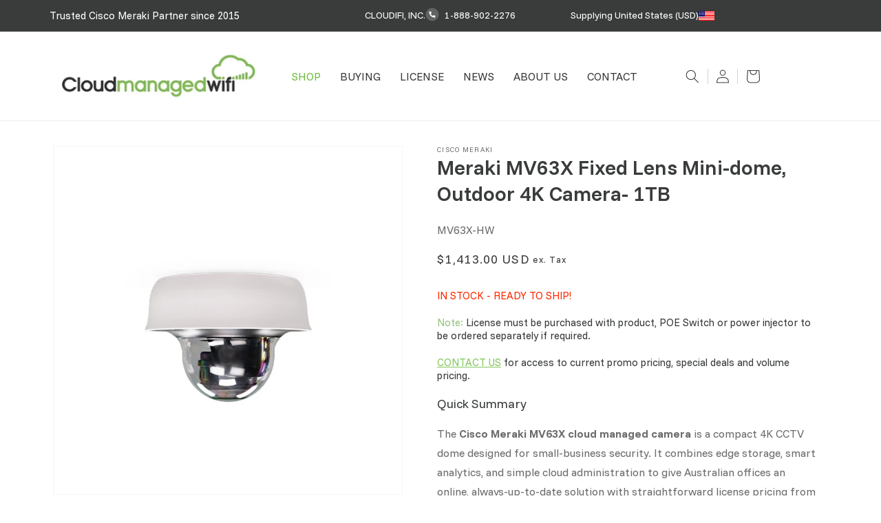

--- FILE ---
content_type: text/html; charset=utf-8
request_url: https://www.cloudmanagedwifi.com/collections/cameras/products/mv63x-hw
body_size: 34444
content:
<!doctype html>
<html class="js" lang="en">
  <head>
    
  <!-- USA site -->
  <link rel="alternate" hreflang="en-us" href="https://www.cloudmanagedwifi.com/collections/cameras/products/mv63x-hw" />
  <link rel="alternate" hreflang="en-au" href="https://www.cloudmanagedwifi.com.au/collections/cameras/products/mv63x-hw" />
  <link rel="alternate" hreflang="x-default" href="https://www.cloudmanagedwifi.com/" />

    <meta charset="utf-8">
    <meta http-equiv="X-UA-Compatible" content="IE=edge">
    <meta name="viewport" content="width=device-width,initial-scale=1">
    <meta name="theme-color" content="">
    <link rel="canonical" href="https://www.cloudmanagedwifi.com/products/mv63x-hw"><link rel="icon" type="image/png" href="//www.cloudmanagedwifi.com/cdn/shop/files/favicon_b1f7165f-9718-494a-bc1b-eab2fec68631.png?crop=center&height=32&v=1756947189&width=32"><title>
      Meraki Fixed Lens MV63X Mini-dome, Outdoor 4K Camera- 1TB - MV63X-HW
 &ndash; CloudManagedWiFi USA</title>

    
      <meta name="description" content="Meraki Fixed Lens MV63X Mini-dome, Outdoor 4K Camera- 1TB">
    
     
<script
  src="https://code.jquery.com/jquery-3.7.1.js"
  integrity="sha256-eKhayi8LEQwp4NKxN+CfCh+3qOVUtJn3QNZ0TciWLP4="
  crossorigin="anonymous"></script>
    

<meta property="og:site_name" content="CloudManagedWiFi USA">
<meta property="og:url" content="https://www.cloudmanagedwifi.com/products/mv63x-hw">
<meta property="og:title" content="Meraki Fixed Lens MV63X Mini-dome, Outdoor 4K Camera- 1TB - MV63X-HW">
<meta property="og:type" content="product">
<meta property="og:description" content="Meraki Fixed Lens MV63X Mini-dome, Outdoor 4K Camera- 1TB"><meta property="og:image" content="http://www.cloudmanagedwifi.com/cdn/shop/products/MV63_0547cdab-a6c3-4c9c-8764-666f0e1a2bec.jpg?v=1757079844">
  <meta property="og:image:secure_url" content="https://www.cloudmanagedwifi.com/cdn/shop/products/MV63_0547cdab-a6c3-4c9c-8764-666f0e1a2bec.jpg?v=1757079844">
  <meta property="og:image:width" content="600">
  <meta property="og:image:height" content="600"><meta property="og:price:amount" content="1,413.00">
  <meta property="og:price:currency" content="USD"><meta name="twitter:card" content="summary_large_image">
<meta name="twitter:title" content="Meraki Fixed Lens MV63X Mini-dome, Outdoor 4K Camera- 1TB - MV63X-HW">
<meta name="twitter:description" content="Meraki Fixed Lens MV63X Mini-dome, Outdoor 4K Camera- 1TB">

<link rel="preconnect" href="https://fonts.googleapis.com">
<link rel="preconnect" href="https://fonts.gstatic.com" crossorigin>
<link href="https://fonts.googleapis.com/css2?family=Funnel+Sans:ital,wght@0,300..800;1,300..800&display=swap" rel="stylesheet">
    <script src="//www.cloudmanagedwifi.com/cdn/shop/t/7/assets/constants.js?v=132983761750457495441756690627" defer="defer"></script>
    <script src="//www.cloudmanagedwifi.com/cdn/shop/t/7/assets/pubsub.js?v=25310214064522200911756690628" defer="defer"></script>
    <script src="//www.cloudmanagedwifi.com/cdn/shop/t/7/assets/global.js?v=184345515105158409801756690627" defer="defer"></script>
    <script src="//www.cloudmanagedwifi.com/cdn/shop/t/7/assets/details-disclosure.js?v=13653116266235556501756690627" defer="defer"></script>
    <script src="//www.cloudmanagedwifi.com/cdn/shop/t/7/assets/details-modal.js?v=25581673532751508451756690627" defer="defer"></script>
    <script src="//www.cloudmanagedwifi.com/cdn/shop/t/7/assets/search-form.js?v=133129549252120666541756690628" defer="defer"></script><script>window.performance && window.performance.mark && window.performance.mark('shopify.content_for_header.start');</script><meta name="google-site-verification" content="5C0maxk0SrIOeJRzmufav-gRnIhiSYaD7f6ZpnHn3FE">
<meta id="shopify-digital-wallet" name="shopify-digital-wallet" content="/9480862/digital_wallets/dialog">
<meta name="shopify-checkout-api-token" content="16d158a872b184148bdfd6ab0570cb40">
<meta id="in-context-paypal-metadata" data-shop-id="9480862" data-venmo-supported="true" data-environment="production" data-locale="en_US" data-paypal-v4="true" data-currency="USD">
<link rel="alternate" type="application/json+oembed" href="https://www.cloudmanagedwifi.com/products/mv63x-hw.oembed">
<script async="async" src="/checkouts/internal/preloads.js?locale=en-US"></script>
<link rel="preconnect" href="https://shop.app" crossorigin="anonymous">
<script async="async" src="https://shop.app/checkouts/internal/preloads.js?locale=en-US&shop_id=9480862" crossorigin="anonymous"></script>
<script id="shopify-features" type="application/json">{"accessToken":"16d158a872b184148bdfd6ab0570cb40","betas":["rich-media-storefront-analytics"],"domain":"www.cloudmanagedwifi.com","predictiveSearch":true,"shopId":9480862,"locale":"en"}</script>
<script>var Shopify = Shopify || {};
Shopify.shop = "cloud-managed-wifi-usa.myshopify.com";
Shopify.locale = "en";
Shopify.currency = {"active":"USD","rate":"1.0"};
Shopify.country = "US";
Shopify.theme = {"name":"MASTER Dawn New Site Design 7th Aug 25","id":185695928401,"schema_name":"Dawn","schema_version":"15.3.0","theme_store_id":null,"role":"main"};
Shopify.theme.handle = "null";
Shopify.theme.style = {"id":null,"handle":null};
Shopify.cdnHost = "www.cloudmanagedwifi.com/cdn";
Shopify.routes = Shopify.routes || {};
Shopify.routes.root = "/";</script>
<script type="module">!function(o){(o.Shopify=o.Shopify||{}).modules=!0}(window);</script>
<script>!function(o){function n(){var o=[];function n(){o.push(Array.prototype.slice.apply(arguments))}return n.q=o,n}var t=o.Shopify=o.Shopify||{};t.loadFeatures=n(),t.autoloadFeatures=n()}(window);</script>
<script>
  window.ShopifyPay = window.ShopifyPay || {};
  window.ShopifyPay.apiHost = "shop.app\/pay";
  window.ShopifyPay.redirectState = null;
</script>
<script id="shop-js-analytics" type="application/json">{"pageType":"product"}</script>
<script defer="defer" async type="module" src="//www.cloudmanagedwifi.com/cdn/shopifycloud/shop-js/modules/v2/client.init-shop-cart-sync_BdyHc3Nr.en.esm.js"></script>
<script defer="defer" async type="module" src="//www.cloudmanagedwifi.com/cdn/shopifycloud/shop-js/modules/v2/chunk.common_Daul8nwZ.esm.js"></script>
<script type="module">
  await import("//www.cloudmanagedwifi.com/cdn/shopifycloud/shop-js/modules/v2/client.init-shop-cart-sync_BdyHc3Nr.en.esm.js");
await import("//www.cloudmanagedwifi.com/cdn/shopifycloud/shop-js/modules/v2/chunk.common_Daul8nwZ.esm.js");

  window.Shopify.SignInWithShop?.initShopCartSync?.({"fedCMEnabled":true,"windoidEnabled":true});

</script>
<script>
  window.Shopify = window.Shopify || {};
  if (!window.Shopify.featureAssets) window.Shopify.featureAssets = {};
  window.Shopify.featureAssets['shop-js'] = {"shop-cart-sync":["modules/v2/client.shop-cart-sync_QYOiDySF.en.esm.js","modules/v2/chunk.common_Daul8nwZ.esm.js"],"init-fed-cm":["modules/v2/client.init-fed-cm_DchLp9rc.en.esm.js","modules/v2/chunk.common_Daul8nwZ.esm.js"],"shop-button":["modules/v2/client.shop-button_OV7bAJc5.en.esm.js","modules/v2/chunk.common_Daul8nwZ.esm.js"],"init-windoid":["modules/v2/client.init-windoid_DwxFKQ8e.en.esm.js","modules/v2/chunk.common_Daul8nwZ.esm.js"],"shop-cash-offers":["modules/v2/client.shop-cash-offers_DWtL6Bq3.en.esm.js","modules/v2/chunk.common_Daul8nwZ.esm.js","modules/v2/chunk.modal_CQq8HTM6.esm.js"],"shop-toast-manager":["modules/v2/client.shop-toast-manager_CX9r1SjA.en.esm.js","modules/v2/chunk.common_Daul8nwZ.esm.js"],"init-shop-email-lookup-coordinator":["modules/v2/client.init-shop-email-lookup-coordinator_UhKnw74l.en.esm.js","modules/v2/chunk.common_Daul8nwZ.esm.js"],"pay-button":["modules/v2/client.pay-button_DzxNnLDY.en.esm.js","modules/v2/chunk.common_Daul8nwZ.esm.js"],"avatar":["modules/v2/client.avatar_BTnouDA3.en.esm.js"],"init-shop-cart-sync":["modules/v2/client.init-shop-cart-sync_BdyHc3Nr.en.esm.js","modules/v2/chunk.common_Daul8nwZ.esm.js"],"shop-login-button":["modules/v2/client.shop-login-button_D8B466_1.en.esm.js","modules/v2/chunk.common_Daul8nwZ.esm.js","modules/v2/chunk.modal_CQq8HTM6.esm.js"],"init-customer-accounts-sign-up":["modules/v2/client.init-customer-accounts-sign-up_C8fpPm4i.en.esm.js","modules/v2/client.shop-login-button_D8B466_1.en.esm.js","modules/v2/chunk.common_Daul8nwZ.esm.js","modules/v2/chunk.modal_CQq8HTM6.esm.js"],"init-shop-for-new-customer-accounts":["modules/v2/client.init-shop-for-new-customer-accounts_CVTO0Ztu.en.esm.js","modules/v2/client.shop-login-button_D8B466_1.en.esm.js","modules/v2/chunk.common_Daul8nwZ.esm.js","modules/v2/chunk.modal_CQq8HTM6.esm.js"],"init-customer-accounts":["modules/v2/client.init-customer-accounts_dRgKMfrE.en.esm.js","modules/v2/client.shop-login-button_D8B466_1.en.esm.js","modules/v2/chunk.common_Daul8nwZ.esm.js","modules/v2/chunk.modal_CQq8HTM6.esm.js"],"shop-follow-button":["modules/v2/client.shop-follow-button_CkZpjEct.en.esm.js","modules/v2/chunk.common_Daul8nwZ.esm.js","modules/v2/chunk.modal_CQq8HTM6.esm.js"],"lead-capture":["modules/v2/client.lead-capture_BntHBhfp.en.esm.js","modules/v2/chunk.common_Daul8nwZ.esm.js","modules/v2/chunk.modal_CQq8HTM6.esm.js"],"checkout-modal":["modules/v2/client.checkout-modal_CfxcYbTm.en.esm.js","modules/v2/chunk.common_Daul8nwZ.esm.js","modules/v2/chunk.modal_CQq8HTM6.esm.js"],"shop-login":["modules/v2/client.shop-login_Da4GZ2H6.en.esm.js","modules/v2/chunk.common_Daul8nwZ.esm.js","modules/v2/chunk.modal_CQq8HTM6.esm.js"],"payment-terms":["modules/v2/client.payment-terms_MV4M3zvL.en.esm.js","modules/v2/chunk.common_Daul8nwZ.esm.js","modules/v2/chunk.modal_CQq8HTM6.esm.js"]};
</script>
<script>(function() {
  var isLoaded = false;
  function asyncLoad() {
    if (isLoaded) return;
    isLoaded = true;
    var urls = ["https:\/\/load.csell.co\/assets\/js\/cross-sell.js?shop=cloud-managed-wifi-usa.myshopify.com","https:\/\/load.csell.co\/assets\/v2\/js\/core\/xsell.js?shop=cloud-managed-wifi-usa.myshopify.com"];
    for (var i = 0; i < urls.length; i++) {
      var s = document.createElement('script');
      s.type = 'text/javascript';
      s.async = true;
      s.src = urls[i];
      var x = document.getElementsByTagName('script')[0];
      x.parentNode.insertBefore(s, x);
    }
  };
  if(window.attachEvent) {
    window.attachEvent('onload', asyncLoad);
  } else {
    window.addEventListener('load', asyncLoad, false);
  }
})();</script>
<script id="__st">var __st={"a":9480862,"offset":-28800,"reqid":"80687a3c-fc40-4b62-bca3-cac11b1c3e05-1768947206","pageurl":"www.cloudmanagedwifi.com\/collections\/cameras\/products\/mv63x-hw","u":"7fc95a8f5c23","p":"product","rtyp":"product","rid":7046649643089};</script>
<script>window.ShopifyPaypalV4VisibilityTracking = true;</script>
<script id="captcha-bootstrap">!function(){'use strict';const t='contact',e='account',n='new_comment',o=[[t,t],['blogs',n],['comments',n],[t,'customer']],c=[[e,'customer_login'],[e,'guest_login'],[e,'recover_customer_password'],[e,'create_customer']],r=t=>t.map((([t,e])=>`form[action*='/${t}']:not([data-nocaptcha='true']) input[name='form_type'][value='${e}']`)).join(','),a=t=>()=>t?[...document.querySelectorAll(t)].map((t=>t.form)):[];function s(){const t=[...o],e=r(t);return a(e)}const i='password',u='form_key',d=['recaptcha-v3-token','g-recaptcha-response','h-captcha-response',i],f=()=>{try{return window.sessionStorage}catch{return}},m='__shopify_v',_=t=>t.elements[u];function p(t,e,n=!1){try{const o=window.sessionStorage,c=JSON.parse(o.getItem(e)),{data:r}=function(t){const{data:e,action:n}=t;return t[m]||n?{data:e,action:n}:{data:t,action:n}}(c);for(const[e,n]of Object.entries(r))t.elements[e]&&(t.elements[e].value=n);n&&o.removeItem(e)}catch(o){console.error('form repopulation failed',{error:o})}}const l='form_type',E='cptcha';function T(t){t.dataset[E]=!0}const w=window,h=w.document,L='Shopify',v='ce_forms',y='captcha';let A=!1;((t,e)=>{const n=(g='f06e6c50-85a8-45c8-87d0-21a2b65856fe',I='https://cdn.shopify.com/shopifycloud/storefront-forms-hcaptcha/ce_storefront_forms_captcha_hcaptcha.v1.5.2.iife.js',D={infoText:'Protected by hCaptcha',privacyText:'Privacy',termsText:'Terms'},(t,e,n)=>{const o=w[L][v],c=o.bindForm;if(c)return c(t,g,e,D).then(n);var r;o.q.push([[t,g,e,D],n]),r=I,A||(h.body.append(Object.assign(h.createElement('script'),{id:'captcha-provider',async:!0,src:r})),A=!0)});var g,I,D;w[L]=w[L]||{},w[L][v]=w[L][v]||{},w[L][v].q=[],w[L][y]=w[L][y]||{},w[L][y].protect=function(t,e){n(t,void 0,e),T(t)},Object.freeze(w[L][y]),function(t,e,n,w,h,L){const[v,y,A,g]=function(t,e,n){const i=e?o:[],u=t?c:[],d=[...i,...u],f=r(d),m=r(i),_=r(d.filter((([t,e])=>n.includes(e))));return[a(f),a(m),a(_),s()]}(w,h,L),I=t=>{const e=t.target;return e instanceof HTMLFormElement?e:e&&e.form},D=t=>v().includes(t);t.addEventListener('submit',(t=>{const e=I(t);if(!e)return;const n=D(e)&&!e.dataset.hcaptchaBound&&!e.dataset.recaptchaBound,o=_(e),c=g().includes(e)&&(!o||!o.value);(n||c)&&t.preventDefault(),c&&!n&&(function(t){try{if(!f())return;!function(t){const e=f();if(!e)return;const n=_(t);if(!n)return;const o=n.value;o&&e.removeItem(o)}(t);const e=Array.from(Array(32),(()=>Math.random().toString(36)[2])).join('');!function(t,e){_(t)||t.append(Object.assign(document.createElement('input'),{type:'hidden',name:u})),t.elements[u].value=e}(t,e),function(t,e){const n=f();if(!n)return;const o=[...t.querySelectorAll(`input[type='${i}']`)].map((({name:t})=>t)),c=[...d,...o],r={};for(const[a,s]of new FormData(t).entries())c.includes(a)||(r[a]=s);n.setItem(e,JSON.stringify({[m]:1,action:t.action,data:r}))}(t,e)}catch(e){console.error('failed to persist form',e)}}(e),e.submit())}));const S=(t,e)=>{t&&!t.dataset[E]&&(n(t,e.some((e=>e===t))),T(t))};for(const o of['focusin','change'])t.addEventListener(o,(t=>{const e=I(t);D(e)&&S(e,y())}));const B=e.get('form_key'),M=e.get(l),P=B&&M;t.addEventListener('DOMContentLoaded',(()=>{const t=y();if(P)for(const e of t)e.elements[l].value===M&&p(e,B);[...new Set([...A(),...v().filter((t=>'true'===t.dataset.shopifyCaptcha))])].forEach((e=>S(e,t)))}))}(h,new URLSearchParams(w.location.search),n,t,e,['guest_login'])})(!0,!0)}();</script>
<script integrity="sha256-4kQ18oKyAcykRKYeNunJcIwy7WH5gtpwJnB7kiuLZ1E=" data-source-attribution="shopify.loadfeatures" defer="defer" src="//www.cloudmanagedwifi.com/cdn/shopifycloud/storefront/assets/storefront/load_feature-a0a9edcb.js" crossorigin="anonymous"></script>
<script crossorigin="anonymous" defer="defer" src="//www.cloudmanagedwifi.com/cdn/shopifycloud/storefront/assets/shopify_pay/storefront-65b4c6d7.js?v=20250812"></script>
<script data-source-attribution="shopify.dynamic_checkout.dynamic.init">var Shopify=Shopify||{};Shopify.PaymentButton=Shopify.PaymentButton||{isStorefrontPortableWallets:!0,init:function(){window.Shopify.PaymentButton.init=function(){};var t=document.createElement("script");t.src="https://www.cloudmanagedwifi.com/cdn/shopifycloud/portable-wallets/latest/portable-wallets.en.js",t.type="module",document.head.appendChild(t)}};
</script>
<script data-source-attribution="shopify.dynamic_checkout.buyer_consent">
  function portableWalletsHideBuyerConsent(e){var t=document.getElementById("shopify-buyer-consent"),n=document.getElementById("shopify-subscription-policy-button");t&&n&&(t.classList.add("hidden"),t.setAttribute("aria-hidden","true"),n.removeEventListener("click",e))}function portableWalletsShowBuyerConsent(e){var t=document.getElementById("shopify-buyer-consent"),n=document.getElementById("shopify-subscription-policy-button");t&&n&&(t.classList.remove("hidden"),t.removeAttribute("aria-hidden"),n.addEventListener("click",e))}window.Shopify?.PaymentButton&&(window.Shopify.PaymentButton.hideBuyerConsent=portableWalletsHideBuyerConsent,window.Shopify.PaymentButton.showBuyerConsent=portableWalletsShowBuyerConsent);
</script>
<script data-source-attribution="shopify.dynamic_checkout.cart.bootstrap">document.addEventListener("DOMContentLoaded",(function(){function t(){return document.querySelector("shopify-accelerated-checkout-cart, shopify-accelerated-checkout")}if(t())Shopify.PaymentButton.init();else{new MutationObserver((function(e,n){t()&&(Shopify.PaymentButton.init(),n.disconnect())})).observe(document.body,{childList:!0,subtree:!0})}}));
</script>
<link id="shopify-accelerated-checkout-styles" rel="stylesheet" media="screen" href="https://www.cloudmanagedwifi.com/cdn/shopifycloud/portable-wallets/latest/accelerated-checkout-backwards-compat.css" crossorigin="anonymous">
<style id="shopify-accelerated-checkout-cart">
        #shopify-buyer-consent {
  margin-top: 1em;
  display: inline-block;
  width: 100%;
}

#shopify-buyer-consent.hidden {
  display: none;
}

#shopify-subscription-policy-button {
  background: none;
  border: none;
  padding: 0;
  text-decoration: underline;
  font-size: inherit;
  cursor: pointer;
}

#shopify-subscription-policy-button::before {
  box-shadow: none;
}

      </style>
<script id="sections-script" data-sections="header" defer="defer" src="//www.cloudmanagedwifi.com/cdn/shop/t/7/compiled_assets/scripts.js?v=2038"></script>
<script>window.performance && window.performance.mark && window.performance.mark('shopify.content_for_header.end');</script>


    <style data-shopify>
      
      
      
      
      

      
        :root,
        .color-scheme-1 {
          --color-background: 255,255,255;
        
          --gradient-background: #ffffff;
        

        

        --color-foreground: 0,0,0;
        --color-background-contrast: 191,191,191;
        --color-shadow: 0,0,0;
        --color-button: 0,0,0;
        --color-button-text: 255,255,255;
        --color-secondary-button: 255,255,255;
        --color-secondary-button-text: 0,0,0;
        --color-link: 0,0,0;
        --color-badge-foreground: 0,0,0;
        --color-badge-background: 255,255,255;
        --color-badge-border: 0,0,0;
        --payment-terms-background-color: rgb(255 255 255);
      }
      
        
        .color-scheme-2 {
          --color-background: 243,243,243;
        
          --gradient-background: #f3f3f3;
        

        

        --color-foreground: 0,0,0;
        --color-background-contrast: 179,179,179;
        --color-shadow: 0,0,0;
        --color-button: 0,0,0;
        --color-button-text: 243,243,243;
        --color-secondary-button: 243,243,243;
        --color-secondary-button-text: 0,0,0;
        --color-link: 0,0,0;
        --color-badge-foreground: 0,0,0;
        --color-badge-background: 243,243,243;
        --color-badge-border: 0,0,0;
        --payment-terms-background-color: rgb(243 243 243);
      }
      
        
        .color-scheme-3 {
          --color-background: 57,60,59;
        
          --gradient-background: #393c3b;
        

        

        --color-foreground: 255,255,255;
        --color-background-contrast: 69,73,72;
        --color-shadow: 0,0,0;
        --color-button: 255,255,255;
        --color-button-text: 0,0,0;
        --color-secondary-button: 57,60,59;
        --color-secondary-button-text: 255,255,255;
        --color-link: 255,255,255;
        --color-badge-foreground: 255,255,255;
        --color-badge-background: 57,60,59;
        --color-badge-border: 255,255,255;
        --payment-terms-background-color: rgb(57 60 59);
      }
      
        
        .color-scheme-4 {
          --color-background: 0,0,0;
        
          --gradient-background: #000000;
        

        

        --color-foreground: 255,255,255;
        --color-background-contrast: 128,128,128;
        --color-shadow: 0,0,0;
        --color-button: 255,255,255;
        --color-button-text: 0,0,0;
        --color-secondary-button: 0,0,0;
        --color-secondary-button-text: 255,255,255;
        --color-link: 255,255,255;
        --color-badge-foreground: 255,255,255;
        --color-badge-background: 0,0,0;
        --color-badge-border: 255,255,255;
        --payment-terms-background-color: rgb(0 0 0);
      }
      
        
        .color-scheme-5 {
          --color-background: 51,79,180;
        
          --gradient-background: #334fb4;
        

        

        --color-foreground: 255,255,255;
        --color-background-contrast: 23,35,81;
        --color-shadow: 18,18,18;
        --color-button: 255,255,255;
        --color-button-text: 51,79,180;
        --color-secondary-button: 51,79,180;
        --color-secondary-button-text: 255,255,255;
        --color-link: 255,255,255;
        --color-badge-foreground: 255,255,255;
        --color-badge-background: 51,79,180;
        --color-badge-border: 255,255,255;
        --payment-terms-background-color: rgb(51 79 180);
      }
      
        
        .color-scheme-dca8879f-823d-42bb-90f9-f98a951d2094 {
          --color-background: 255,255,255;
        
          --gradient-background: #ffffff;
        

        

        --color-foreground: 0,0,0;
        --color-background-contrast: 191,191,191;
        --color-shadow: 0,0,0;
        --color-button: 0,0,0;
        --color-button-text: 255,255,255;
        --color-secondary-button: 255,255,255;
        --color-secondary-button-text: 0,0,0;
        --color-link: 0,0,0;
        --color-badge-foreground: 0,0,0;
        --color-badge-background: 255,255,255;
        --color-badge-border: 0,0,0;
        --payment-terms-background-color: rgb(255 255 255);
      }
      
        
        .color-scheme-c3e2413a-7454-4c0a-b06d-5fe563a4370a {
          --color-background: 238,250,246;
        
          --gradient-background: #eefaf6;
        

        

        --color-foreground: 0,0,0;
        --color-background-contrast: 139,221,194;
        --color-shadow: 0,0,0;
        --color-button: 0,0,0;
        --color-button-text: 255,255,255;
        --color-secondary-button: 238,250,246;
        --color-secondary-button-text: 0,0,0;
        --color-link: 0,0,0;
        --color-badge-foreground: 0,0,0;
        --color-badge-background: 238,250,246;
        --color-badge-border: 0,0,0;
        --payment-terms-background-color: rgb(238 250 246);
      }
      
        
        .color-scheme-a58206a9-61af-4085-a0b2-6d8bb4b26bec {
          --color-background: 255,255,255;
        
          --gradient-background: #ffffff;
        

        

        --color-foreground: 57,60,59;
        --color-background-contrast: 191,191,191;
        --color-shadow: 0,0,0;
        --color-button: 0,175,216;
        --color-button-text: 255,255,255;
        --color-secondary-button: 255,255,255;
        --color-secondary-button-text: 110,189,65;
        --color-link: 110,189,65;
        --color-badge-foreground: 57,60,59;
        --color-badge-background: 255,255,255;
        --color-badge-border: 57,60,59;
        --payment-terms-background-color: rgb(255 255 255);
      }
      
        
        .color-scheme-93ca0202-ebf8-45a8-9b2a-7e477d3da749 {
          --color-background: 250,251,255;
        
          --gradient-background: #fafbff;
        

        

        --color-foreground: 0,0,0;
        --color-background-contrast: 123,149,255;
        --color-shadow: 0,0,0;
        --color-button: 0,0,0;
        --color-button-text: 255,255,255;
        --color-secondary-button: 250,251,255;
        --color-secondary-button-text: 0,0,0;
        --color-link: 0,0,0;
        --color-badge-foreground: 0,0,0;
        --color-badge-background: 250,251,255;
        --color-badge-border: 0,0,0;
        --payment-terms-background-color: rgb(250 251 255);
      }
      
        
        .color-scheme-71971b22-c593-4d5b-a2da-820a9143653a {
          --color-background: 12,92,57;
        
          --gradient-background: #0c5c39;
        

        

        --color-foreground: 255,255,255;
        --color-background-contrast: 15,115,71;
        --color-shadow: 0,0,0;
        --color-button: 0,0,0;
        --color-button-text: 255,255,255;
        --color-secondary-button: 12,92,57;
        --color-secondary-button-text: 0,0,0;
        --color-link: 0,0,0;
        --color-badge-foreground: 255,255,255;
        --color-badge-background: 12,92,57;
        --color-badge-border: 255,255,255;
        --payment-terms-background-color: rgb(12 92 57);
      }
      
        
        .color-scheme-4edc646e-75be-41ae-91cd-08d6d6e2f967 {
          --color-background: 255,255,255;
        
          --gradient-background: #ffffff;
        

        

        --color-foreground: 110,189,65;
        --color-background-contrast: 191,191,191;
        --color-shadow: 0,0,0;
        --color-button: 0,0,0;
        --color-button-text: 255,255,255;
        --color-secondary-button: 255,255,255;
        --color-secondary-button-text: 0,0,0;
        --color-link: 0,0,0;
        --color-badge-foreground: 110,189,65;
        --color-badge-background: 255,255,255;
        --color-badge-border: 110,189,65;
        --payment-terms-background-color: rgb(255 255 255);
      }
      

      body, .color-scheme-1, .color-scheme-2, .color-scheme-3, .color-scheme-4, .color-scheme-5, .color-scheme-dca8879f-823d-42bb-90f9-f98a951d2094, .color-scheme-c3e2413a-7454-4c0a-b06d-5fe563a4370a, .color-scheme-a58206a9-61af-4085-a0b2-6d8bb4b26bec, .color-scheme-93ca0202-ebf8-45a8-9b2a-7e477d3da749, .color-scheme-71971b22-c593-4d5b-a2da-820a9143653a, .color-scheme-4edc646e-75be-41ae-91cd-08d6d6e2f967 {
        color: rgba(var(--color-foreground), 0.75);
        background-color: rgb(var(--color-background));
      }

      :root {
        --font-body-family: "Funnel Sans", "system_ui", -apple-system, 'Segoe UI', Roboto, 'Helvetica Neue', 'Noto Sans', 'Liberation Sans', Arial, sans-serif, 'Apple Color Emoji', 'Segoe UI Emoji', 'Segoe UI Symbol', 'Noto Color Emoji';
        --font-body-style: normal;
        --font-body-weight: 400;
        --font-body-weight-bold: 700;

        --font-heading-family: "Funnel Sans", "system_ui", -apple-system, 'Segoe UI', Roboto, 'Helvetica Neue', 'Noto Sans', 'Liberation Sans', Arial, sans-serif, 'Apple Color Emoji', 'Segoe UI Emoji', 'Segoe UI Symbol', 'Noto Color Emoji';
        --font-heading-style: normal;
        --font-heading-weight: 400;

        --font-body-scale: 1.0;
        --font-heading-scale: 1.0;

        --media-padding: px;
        --media-border-opacity: 0.05;
        --media-border-width: 1px;
        --media-radius: 0px;
        --media-shadow-opacity: 0.0;
        --media-shadow-horizontal-offset: 0px;
        --media-shadow-vertical-offset: 4px;
        --media-shadow-blur-radius: 5px;
        --media-shadow-visible: 0;

        --page-width: 120rem;
        --page-width-margin: 0rem;

        --product-card-image-padding: 0.0rem;
        --product-card-corner-radius: 0.0rem;
        --product-card-text-alignment: center;
        --product-card-border-width: 0.1rem;
        --product-card-border-opacity: 0.1;
        --product-card-shadow-opacity: 0.0;
        --product-card-shadow-visible: 0;
        --product-card-shadow-horizontal-offset: 0.0rem;
        --product-card-shadow-vertical-offset: 0.4rem;
        --product-card-shadow-blur-radius: 0.5rem;

        --collection-card-image-padding: 0.0rem;
        --collection-card-corner-radius: 0.0rem;
        --collection-card-text-alignment: left;
        --collection-card-border-width: 0.0rem;
        --collection-card-border-opacity: 0.1;
        --collection-card-shadow-opacity: 0.0;
        --collection-card-shadow-visible: 0;
        --collection-card-shadow-horizontal-offset: 0.0rem;
        --collection-card-shadow-vertical-offset: 0.4rem;
        --collection-card-shadow-blur-radius: 0.5rem;

        --blog-card-image-padding: 0.0rem;
        --blog-card-corner-radius: 0.0rem;
        --blog-card-text-alignment: left;
        --blog-card-border-width: 0.0rem;
        --blog-card-border-opacity: 0.1;
        --blog-card-shadow-opacity: 0.0;
        --blog-card-shadow-visible: 0;
        --blog-card-shadow-horizontal-offset: 0.0rem;
        --blog-card-shadow-vertical-offset: 0.4rem;
        --blog-card-shadow-blur-radius: 0.5rem;

        --badge-corner-radius: 4.0rem;

        --popup-border-width: 1px;
        --popup-border-opacity: 0.1;
        --popup-corner-radius: 0px;
        --popup-shadow-opacity: 0.05;
        --popup-shadow-horizontal-offset: 0px;
        --popup-shadow-vertical-offset: 4px;
        --popup-shadow-blur-radius: 5px;

        --drawer-border-width: 1px;
        --drawer-border-opacity: 0.1;
        --drawer-shadow-opacity: 0.0;
        --drawer-shadow-horizontal-offset: 0px;
        --drawer-shadow-vertical-offset: 4px;
        --drawer-shadow-blur-radius: 5px;

        --spacing-sections-desktop: 0px;
        --spacing-sections-mobile: 0px;

        --grid-desktop-vertical-spacing: 24px;
        --grid-desktop-horizontal-spacing: 24px;
        --grid-mobile-vertical-spacing: 12px;
        --grid-mobile-horizontal-spacing: 12px;

        --text-boxes-border-opacity: 0.1;
        --text-boxes-border-width: 0px;
        --text-boxes-radius: 0px;
        --text-boxes-shadow-opacity: 0.0;
        --text-boxes-shadow-visible: 0;
        --text-boxes-shadow-horizontal-offset: 0px;
        --text-boxes-shadow-vertical-offset: 4px;
        --text-boxes-shadow-blur-radius: 5px;

        --buttons-radius: 0px;
        --buttons-radius-outset: 0px;
        --buttons-border-width: 1px;
        --buttons-border-opacity: 1.0;
        --buttons-shadow-opacity: 0.0;
        --buttons-shadow-visible: 0;
        --buttons-shadow-horizontal-offset: 0px;
        --buttons-shadow-vertical-offset: 4px;
        --buttons-shadow-blur-radius: 5px;
        --buttons-border-offset: 0px;

        --inputs-radius: 0px;
        --inputs-border-width: 1px;
        --inputs-border-opacity: 0.55;
        --inputs-shadow-opacity: 0.0;
        --inputs-shadow-horizontal-offset: 0px;
        --inputs-margin-offset: 0px;
        --inputs-shadow-vertical-offset: 0px;
        --inputs-shadow-blur-radius: 5px;
        --inputs-radius-outset: 0px;

        --variant-pills-radius: 40px;
        --variant-pills-border-width: 1px;
        --variant-pills-border-opacity: 0.55;
        --variant-pills-shadow-opacity: 0.0;
        --variant-pills-shadow-horizontal-offset: 0px;
        --variant-pills-shadow-vertical-offset: 4px;
        --variant-pills-shadow-blur-radius: 5px;
      }

      *,
      *::before,
      *::after {
        box-sizing: inherit;
      }

      html {
        box-sizing: border-box;
        font-size: calc(var(--font-body-scale) * 62.5%);
        height: 100%;
      }

      body {
        display: grid;
        grid-template-rows: auto auto 1fr auto;
        grid-template-columns: 100%;
        min-height: 100%;
        margin: 0;
        font-size: 1.5rem;
        letter-spacing: 0.06rem;
        line-height: calc(1 + 0.8 / var(--font-body-scale));
        font-family: var(--font-body-family);
        font-style: var(--font-body-style);
        font-weight: var(--font-body-weight);
      }

      @media screen and (min-width: 750px) {
        body {
          font-size: 1.6rem;
        }
      }
    </style>

    <link href="//www.cloudmanagedwifi.com/cdn/shop/t/7/assets/base.css?v=157864527361816414141756690626" rel="stylesheet" type="text/css" media="all" />
    <link rel="stylesheet" href="//www.cloudmanagedwifi.com/cdn/shop/t/7/assets/component-cart-items.css?v=123238115697927560811756690626" media="print" onload="this.media='all'"><script>
      if (Shopify.designMode) {
        document.documentElement.classList.add('shopify-design-mode');
      }
    </script>
  <link href="https://monorail-edge.shopifysvc.com" rel="dns-prefetch">
<script>(function(){if ("sendBeacon" in navigator && "performance" in window) {try {var session_token_from_headers = performance.getEntriesByType('navigation')[0].serverTiming.find(x => x.name == '_s').description;} catch {var session_token_from_headers = undefined;}var session_cookie_matches = document.cookie.match(/_shopify_s=([^;]*)/);var session_token_from_cookie = session_cookie_matches && session_cookie_matches.length === 2 ? session_cookie_matches[1] : "";var session_token = session_token_from_headers || session_token_from_cookie || "";function handle_abandonment_event(e) {var entries = performance.getEntries().filter(function(entry) {return /monorail-edge.shopifysvc.com/.test(entry.name);});if (!window.abandonment_tracked && entries.length === 0) {window.abandonment_tracked = true;var currentMs = Date.now();var navigation_start = performance.timing.navigationStart;var payload = {shop_id: 9480862,url: window.location.href,navigation_start,duration: currentMs - navigation_start,session_token,page_type: "product"};window.navigator.sendBeacon("https://monorail-edge.shopifysvc.com/v1/produce", JSON.stringify({schema_id: "online_store_buyer_site_abandonment/1.1",payload: payload,metadata: {event_created_at_ms: currentMs,event_sent_at_ms: currentMs}}));}}window.addEventListener('pagehide', handle_abandonment_event);}}());</script>
<script id="web-pixels-manager-setup">(function e(e,d,r,n,o){if(void 0===o&&(o={}),!Boolean(null===(a=null===(i=window.Shopify)||void 0===i?void 0:i.analytics)||void 0===a?void 0:a.replayQueue)){var i,a;window.Shopify=window.Shopify||{};var t=window.Shopify;t.analytics=t.analytics||{};var s=t.analytics;s.replayQueue=[],s.publish=function(e,d,r){return s.replayQueue.push([e,d,r]),!0};try{self.performance.mark("wpm:start")}catch(e){}var l=function(){var e={modern:/Edge?\/(1{2}[4-9]|1[2-9]\d|[2-9]\d{2}|\d{4,})\.\d+(\.\d+|)|Firefox\/(1{2}[4-9]|1[2-9]\d|[2-9]\d{2}|\d{4,})\.\d+(\.\d+|)|Chrom(ium|e)\/(9{2}|\d{3,})\.\d+(\.\d+|)|(Maci|X1{2}).+ Version\/(15\.\d+|(1[6-9]|[2-9]\d|\d{3,})\.\d+)([,.]\d+|)( \(\w+\)|)( Mobile\/\w+|) Safari\/|Chrome.+OPR\/(9{2}|\d{3,})\.\d+\.\d+|(CPU[ +]OS|iPhone[ +]OS|CPU[ +]iPhone|CPU IPhone OS|CPU iPad OS)[ +]+(15[._]\d+|(1[6-9]|[2-9]\d|\d{3,})[._]\d+)([._]\d+|)|Android:?[ /-](13[3-9]|1[4-9]\d|[2-9]\d{2}|\d{4,})(\.\d+|)(\.\d+|)|Android.+Firefox\/(13[5-9]|1[4-9]\d|[2-9]\d{2}|\d{4,})\.\d+(\.\d+|)|Android.+Chrom(ium|e)\/(13[3-9]|1[4-9]\d|[2-9]\d{2}|\d{4,})\.\d+(\.\d+|)|SamsungBrowser\/([2-9]\d|\d{3,})\.\d+/,legacy:/Edge?\/(1[6-9]|[2-9]\d|\d{3,})\.\d+(\.\d+|)|Firefox\/(5[4-9]|[6-9]\d|\d{3,})\.\d+(\.\d+|)|Chrom(ium|e)\/(5[1-9]|[6-9]\d|\d{3,})\.\d+(\.\d+|)([\d.]+$|.*Safari\/(?![\d.]+ Edge\/[\d.]+$))|(Maci|X1{2}).+ Version\/(10\.\d+|(1[1-9]|[2-9]\d|\d{3,})\.\d+)([,.]\d+|)( \(\w+\)|)( Mobile\/\w+|) Safari\/|Chrome.+OPR\/(3[89]|[4-9]\d|\d{3,})\.\d+\.\d+|(CPU[ +]OS|iPhone[ +]OS|CPU[ +]iPhone|CPU IPhone OS|CPU iPad OS)[ +]+(10[._]\d+|(1[1-9]|[2-9]\d|\d{3,})[._]\d+)([._]\d+|)|Android:?[ /-](13[3-9]|1[4-9]\d|[2-9]\d{2}|\d{4,})(\.\d+|)(\.\d+|)|Mobile Safari.+OPR\/([89]\d|\d{3,})\.\d+\.\d+|Android.+Firefox\/(13[5-9]|1[4-9]\d|[2-9]\d{2}|\d{4,})\.\d+(\.\d+|)|Android.+Chrom(ium|e)\/(13[3-9]|1[4-9]\d|[2-9]\d{2}|\d{4,})\.\d+(\.\d+|)|Android.+(UC? ?Browser|UCWEB|U3)[ /]?(15\.([5-9]|\d{2,})|(1[6-9]|[2-9]\d|\d{3,})\.\d+)\.\d+|SamsungBrowser\/(5\.\d+|([6-9]|\d{2,})\.\d+)|Android.+MQ{2}Browser\/(14(\.(9|\d{2,})|)|(1[5-9]|[2-9]\d|\d{3,})(\.\d+|))(\.\d+|)|K[Aa][Ii]OS\/(3\.\d+|([4-9]|\d{2,})\.\d+)(\.\d+|)/},d=e.modern,r=e.legacy,n=navigator.userAgent;return n.match(d)?"modern":n.match(r)?"legacy":"unknown"}(),u="modern"===l?"modern":"legacy",c=(null!=n?n:{modern:"",legacy:""})[u],f=function(e){return[e.baseUrl,"/wpm","/b",e.hashVersion,"modern"===e.buildTarget?"m":"l",".js"].join("")}({baseUrl:d,hashVersion:r,buildTarget:u}),m=function(e){var d=e.version,r=e.bundleTarget,n=e.surface,o=e.pageUrl,i=e.monorailEndpoint;return{emit:function(e){var a=e.status,t=e.errorMsg,s=(new Date).getTime(),l=JSON.stringify({metadata:{event_sent_at_ms:s},events:[{schema_id:"web_pixels_manager_load/3.1",payload:{version:d,bundle_target:r,page_url:o,status:a,surface:n,error_msg:t},metadata:{event_created_at_ms:s}}]});if(!i)return console&&console.warn&&console.warn("[Web Pixels Manager] No Monorail endpoint provided, skipping logging."),!1;try{return self.navigator.sendBeacon.bind(self.navigator)(i,l)}catch(e){}var u=new XMLHttpRequest;try{return u.open("POST",i,!0),u.setRequestHeader("Content-Type","text/plain"),u.send(l),!0}catch(e){return console&&console.warn&&console.warn("[Web Pixels Manager] Got an unhandled error while logging to Monorail."),!1}}}}({version:r,bundleTarget:l,surface:e.surface,pageUrl:self.location.href,monorailEndpoint:e.monorailEndpoint});try{o.browserTarget=l,function(e){var d=e.src,r=e.async,n=void 0===r||r,o=e.onload,i=e.onerror,a=e.sri,t=e.scriptDataAttributes,s=void 0===t?{}:t,l=document.createElement("script"),u=document.querySelector("head"),c=document.querySelector("body");if(l.async=n,l.src=d,a&&(l.integrity=a,l.crossOrigin="anonymous"),s)for(var f in s)if(Object.prototype.hasOwnProperty.call(s,f))try{l.dataset[f]=s[f]}catch(e){}if(o&&l.addEventListener("load",o),i&&l.addEventListener("error",i),u)u.appendChild(l);else{if(!c)throw new Error("Did not find a head or body element to append the script");c.appendChild(l)}}({src:f,async:!0,onload:function(){if(!function(){var e,d;return Boolean(null===(d=null===(e=window.Shopify)||void 0===e?void 0:e.analytics)||void 0===d?void 0:d.initialized)}()){var d=window.webPixelsManager.init(e)||void 0;if(d){var r=window.Shopify.analytics;r.replayQueue.forEach((function(e){var r=e[0],n=e[1],o=e[2];d.publishCustomEvent(r,n,o)})),r.replayQueue=[],r.publish=d.publishCustomEvent,r.visitor=d.visitor,r.initialized=!0}}},onerror:function(){return m.emit({status:"failed",errorMsg:"".concat(f," has failed to load")})},sri:function(e){var d=/^sha384-[A-Za-z0-9+/=]+$/;return"string"==typeof e&&d.test(e)}(c)?c:"",scriptDataAttributes:o}),m.emit({status:"loading"})}catch(e){m.emit({status:"failed",errorMsg:(null==e?void 0:e.message)||"Unknown error"})}}})({shopId: 9480862,storefrontBaseUrl: "https://www.cloudmanagedwifi.com",extensionsBaseUrl: "https://extensions.shopifycdn.com/cdn/shopifycloud/web-pixels-manager",monorailEndpoint: "https://monorail-edge.shopifysvc.com/unstable/produce_batch",surface: "storefront-renderer",enabledBetaFlags: ["2dca8a86"],webPixelsConfigList: [{"id":"shopify-app-pixel","configuration":"{}","eventPayloadVersion":"v1","runtimeContext":"STRICT","scriptVersion":"0450","apiClientId":"shopify-pixel","type":"APP","privacyPurposes":["ANALYTICS","MARKETING"]},{"id":"shopify-custom-pixel","eventPayloadVersion":"v1","runtimeContext":"LAX","scriptVersion":"0450","apiClientId":"shopify-pixel","type":"CUSTOM","privacyPurposes":["ANALYTICS","MARKETING"]}],isMerchantRequest: false,initData: {"shop":{"name":"CloudManagedWiFi USA","paymentSettings":{"currencyCode":"USD"},"myshopifyDomain":"cloud-managed-wifi-usa.myshopify.com","countryCode":"US","storefrontUrl":"https:\/\/www.cloudmanagedwifi.com"},"customer":null,"cart":null,"checkout":null,"productVariants":[{"price":{"amount":1413.0,"currencyCode":"USD"},"product":{"title":"Meraki MV63X Fixed Lens Mini-dome, Outdoor 4K Camera- 1TB","vendor":"Cisco Meraki","id":"7046649643089","untranslatedTitle":"Meraki MV63X Fixed Lens Mini-dome, Outdoor 4K Camera- 1TB","url":"\/products\/mv63x-hw","type":"Outdoor Security Cameras"},"id":"40261614043217","image":{"src":"\/\/www.cloudmanagedwifi.com\/cdn\/shop\/products\/MV63_0547cdab-a6c3-4c9c-8764-666f0e1a2bec.jpg?v=1757079844"},"sku":"MV63X-HW","title":"Default Title","untranslatedTitle":"Default Title"}],"purchasingCompany":null},},"https://www.cloudmanagedwifi.com/cdn","fcfee988w5aeb613cpc8e4bc33m6693e112",{"modern":"","legacy":""},{"shopId":"9480862","storefrontBaseUrl":"https:\/\/www.cloudmanagedwifi.com","extensionBaseUrl":"https:\/\/extensions.shopifycdn.com\/cdn\/shopifycloud\/web-pixels-manager","surface":"storefront-renderer","enabledBetaFlags":"[\"2dca8a86\"]","isMerchantRequest":"false","hashVersion":"fcfee988w5aeb613cpc8e4bc33m6693e112","publish":"custom","events":"[[\"page_viewed\",{}],[\"product_viewed\",{\"productVariant\":{\"price\":{\"amount\":1413.0,\"currencyCode\":\"USD\"},\"product\":{\"title\":\"Meraki MV63X Fixed Lens Mini-dome, Outdoor 4K Camera- 1TB\",\"vendor\":\"Cisco Meraki\",\"id\":\"7046649643089\",\"untranslatedTitle\":\"Meraki MV63X Fixed Lens Mini-dome, Outdoor 4K Camera- 1TB\",\"url\":\"\/products\/mv63x-hw\",\"type\":\"Outdoor Security Cameras\"},\"id\":\"40261614043217\",\"image\":{\"src\":\"\/\/www.cloudmanagedwifi.com\/cdn\/shop\/products\/MV63_0547cdab-a6c3-4c9c-8764-666f0e1a2bec.jpg?v=1757079844\"},\"sku\":\"MV63X-HW\",\"title\":\"Default Title\",\"untranslatedTitle\":\"Default Title\"}}]]"});</script><script>
  window.ShopifyAnalytics = window.ShopifyAnalytics || {};
  window.ShopifyAnalytics.meta = window.ShopifyAnalytics.meta || {};
  window.ShopifyAnalytics.meta.currency = 'USD';
  var meta = {"product":{"id":7046649643089,"gid":"gid:\/\/shopify\/Product\/7046649643089","vendor":"Cisco Meraki","type":"Outdoor Security Cameras","handle":"mv63x-hw","variants":[{"id":40261614043217,"price":141300,"name":"Meraki MV63X Fixed Lens Mini-dome, Outdoor 4K Camera- 1TB","public_title":null,"sku":"MV63X-HW"}],"remote":false},"page":{"pageType":"product","resourceType":"product","resourceId":7046649643089,"requestId":"80687a3c-fc40-4b62-bca3-cac11b1c3e05-1768947206"}};
  for (var attr in meta) {
    window.ShopifyAnalytics.meta[attr] = meta[attr];
  }
</script>
<script class="analytics">
  (function () {
    var customDocumentWrite = function(content) {
      var jquery = null;

      if (window.jQuery) {
        jquery = window.jQuery;
      } else if (window.Checkout && window.Checkout.$) {
        jquery = window.Checkout.$;
      }

      if (jquery) {
        jquery('body').append(content);
      }
    };

    var hasLoggedConversion = function(token) {
      if (token) {
        return document.cookie.indexOf('loggedConversion=' + token) !== -1;
      }
      return false;
    }

    var setCookieIfConversion = function(token) {
      if (token) {
        var twoMonthsFromNow = new Date(Date.now());
        twoMonthsFromNow.setMonth(twoMonthsFromNow.getMonth() + 2);

        document.cookie = 'loggedConversion=' + token + '; expires=' + twoMonthsFromNow;
      }
    }

    var trekkie = window.ShopifyAnalytics.lib = window.trekkie = window.trekkie || [];
    if (trekkie.integrations) {
      return;
    }
    trekkie.methods = [
      'identify',
      'page',
      'ready',
      'track',
      'trackForm',
      'trackLink'
    ];
    trekkie.factory = function(method) {
      return function() {
        var args = Array.prototype.slice.call(arguments);
        args.unshift(method);
        trekkie.push(args);
        return trekkie;
      };
    };
    for (var i = 0; i < trekkie.methods.length; i++) {
      var key = trekkie.methods[i];
      trekkie[key] = trekkie.factory(key);
    }
    trekkie.load = function(config) {
      trekkie.config = config || {};
      trekkie.config.initialDocumentCookie = document.cookie;
      var first = document.getElementsByTagName('script')[0];
      var script = document.createElement('script');
      script.type = 'text/javascript';
      script.onerror = function(e) {
        var scriptFallback = document.createElement('script');
        scriptFallback.type = 'text/javascript';
        scriptFallback.onerror = function(error) {
                var Monorail = {
      produce: function produce(monorailDomain, schemaId, payload) {
        var currentMs = new Date().getTime();
        var event = {
          schema_id: schemaId,
          payload: payload,
          metadata: {
            event_created_at_ms: currentMs,
            event_sent_at_ms: currentMs
          }
        };
        return Monorail.sendRequest("https://" + monorailDomain + "/v1/produce", JSON.stringify(event));
      },
      sendRequest: function sendRequest(endpointUrl, payload) {
        // Try the sendBeacon API
        if (window && window.navigator && typeof window.navigator.sendBeacon === 'function' && typeof window.Blob === 'function' && !Monorail.isIos12()) {
          var blobData = new window.Blob([payload], {
            type: 'text/plain'
          });

          if (window.navigator.sendBeacon(endpointUrl, blobData)) {
            return true;
          } // sendBeacon was not successful

        } // XHR beacon

        var xhr = new XMLHttpRequest();

        try {
          xhr.open('POST', endpointUrl);
          xhr.setRequestHeader('Content-Type', 'text/plain');
          xhr.send(payload);
        } catch (e) {
          console.log(e);
        }

        return false;
      },
      isIos12: function isIos12() {
        return window.navigator.userAgent.lastIndexOf('iPhone; CPU iPhone OS 12_') !== -1 || window.navigator.userAgent.lastIndexOf('iPad; CPU OS 12_') !== -1;
      }
    };
    Monorail.produce('monorail-edge.shopifysvc.com',
      'trekkie_storefront_load_errors/1.1',
      {shop_id: 9480862,
      theme_id: 185695928401,
      app_name: "storefront",
      context_url: window.location.href,
      source_url: "//www.cloudmanagedwifi.com/cdn/s/trekkie.storefront.cd680fe47e6c39ca5d5df5f0a32d569bc48c0f27.min.js"});

        };
        scriptFallback.async = true;
        scriptFallback.src = '//www.cloudmanagedwifi.com/cdn/s/trekkie.storefront.cd680fe47e6c39ca5d5df5f0a32d569bc48c0f27.min.js';
        first.parentNode.insertBefore(scriptFallback, first);
      };
      script.async = true;
      script.src = '//www.cloudmanagedwifi.com/cdn/s/trekkie.storefront.cd680fe47e6c39ca5d5df5f0a32d569bc48c0f27.min.js';
      first.parentNode.insertBefore(script, first);
    };
    trekkie.load(
      {"Trekkie":{"appName":"storefront","development":false,"defaultAttributes":{"shopId":9480862,"isMerchantRequest":null,"themeId":185695928401,"themeCityHash":"1255046370019627549","contentLanguage":"en","currency":"USD","eventMetadataId":"efaf5680-313f-4160-a1a6-78eef25fcd38"},"isServerSideCookieWritingEnabled":true,"monorailRegion":"shop_domain","enabledBetaFlags":["65f19447"]},"Session Attribution":{},"S2S":{"facebookCapiEnabled":false,"source":"trekkie-storefront-renderer","apiClientId":580111}}
    );

    var loaded = false;
    trekkie.ready(function() {
      if (loaded) return;
      loaded = true;

      window.ShopifyAnalytics.lib = window.trekkie;

      var originalDocumentWrite = document.write;
      document.write = customDocumentWrite;
      try { window.ShopifyAnalytics.merchantGoogleAnalytics.call(this); } catch(error) {};
      document.write = originalDocumentWrite;

      window.ShopifyAnalytics.lib.page(null,{"pageType":"product","resourceType":"product","resourceId":7046649643089,"requestId":"80687a3c-fc40-4b62-bca3-cac11b1c3e05-1768947206","shopifyEmitted":true});

      var match = window.location.pathname.match(/checkouts\/(.+)\/(thank_you|post_purchase)/)
      var token = match? match[1]: undefined;
      if (!hasLoggedConversion(token)) {
        setCookieIfConversion(token);
        window.ShopifyAnalytics.lib.track("Viewed Product",{"currency":"USD","variantId":40261614043217,"productId":7046649643089,"productGid":"gid:\/\/shopify\/Product\/7046649643089","name":"Meraki MV63X Fixed Lens Mini-dome, Outdoor 4K Camera- 1TB","price":"1413.00","sku":"MV63X-HW","brand":"Cisco Meraki","variant":null,"category":"Outdoor Security Cameras","nonInteraction":true,"remote":false},undefined,undefined,{"shopifyEmitted":true});
      window.ShopifyAnalytics.lib.track("monorail:\/\/trekkie_storefront_viewed_product\/1.1",{"currency":"USD","variantId":40261614043217,"productId":7046649643089,"productGid":"gid:\/\/shopify\/Product\/7046649643089","name":"Meraki MV63X Fixed Lens Mini-dome, Outdoor 4K Camera- 1TB","price":"1413.00","sku":"MV63X-HW","brand":"Cisco Meraki","variant":null,"category":"Outdoor Security Cameras","nonInteraction":true,"remote":false,"referer":"https:\/\/www.cloudmanagedwifi.com\/collections\/cameras\/products\/mv63x-hw"});
      }
    });


        var eventsListenerScript = document.createElement('script');
        eventsListenerScript.async = true;
        eventsListenerScript.src = "//www.cloudmanagedwifi.com/cdn/shopifycloud/storefront/assets/shop_events_listener-3da45d37.js";
        document.getElementsByTagName('head')[0].appendChild(eventsListenerScript);

})();</script>
  <script>
  if (!window.ga || (window.ga && typeof window.ga !== 'function')) {
    window.ga = function ga() {
      (window.ga.q = window.ga.q || []).push(arguments);
      if (window.Shopify && window.Shopify.analytics && typeof window.Shopify.analytics.publish === 'function') {
        window.Shopify.analytics.publish("ga_stub_called", {}, {sendTo: "google_osp_migration"});
      }
      console.error("Shopify's Google Analytics stub called with:", Array.from(arguments), "\nSee https://help.shopify.com/manual/promoting-marketing/pixels/pixel-migration#google for more information.");
    };
    if (window.Shopify && window.Shopify.analytics && typeof window.Shopify.analytics.publish === 'function') {
      window.Shopify.analytics.publish("ga_stub_initialized", {}, {sendTo: "google_osp_migration"});
    }
  }
</script>
<script
  defer
  src="https://www.cloudmanagedwifi.com/cdn/shopifycloud/perf-kit/shopify-perf-kit-3.0.4.min.js"
  data-application="storefront-renderer"
  data-shop-id="9480862"
  data-render-region="gcp-us-central1"
  data-page-type="product"
  data-theme-instance-id="185695928401"
  data-theme-name="Dawn"
  data-theme-version="15.3.0"
  data-monorail-region="shop_domain"
  data-resource-timing-sampling-rate="10"
  data-shs="true"
  data-shs-beacon="true"
  data-shs-export-with-fetch="true"
  data-shs-logs-sample-rate="1"
  data-shs-beacon-endpoint="https://www.cloudmanagedwifi.com/api/collect"
></script>
</head>

  <body class="gradient">
    <a class="skip-to-content-link button visually-hidden" href="#MainContent">
      Skip to content
    </a><!-- BEGIN sections: header-group -->
<div id="shopify-section-sections--26181555224657__announcement-bar" class="shopify-section shopify-section-group-header-group announcement-bar-section"><link href="//www.cloudmanagedwifi.com/cdn/shop/t/7/assets/component-slideshow.css?v=74932822637876405801756690627" rel="stylesheet" type="text/css" media="all" />
<link href="//www.cloudmanagedwifi.com/cdn/shop/t/7/assets/component-slider.css?v=78326183186057093201756690627" rel="stylesheet" type="text/css" media="all" />


<div
  class="utility-bar color-scheme-3 gradient utility-bar--bottom-border"
>
  <div class="page-width utility-bar-top utility-bar__grid"><div
        class="announcement-bar"
        role="region"
        aria-label="Announcement"
        
      ><p class="announcement-bar__message h5">
            <span>Trusted Cisco Meraki Partner since 2015</span></p></div><div class="header-contact"> 
    <div class="header-contact-content">CLOUDIFI, INC.</div>
    <div class="header-contact-phone"><a href="tel:1-888-902-2276">1-888-902-2276</a></div>
    </div>
    <div class="header-country">
      <div class="header-contact-country">Supplying United States (USD) <img src="//www.cloudmanagedwifi.com/cdn/shop/files/flag_tiny_usa_260x.png?v=1613155102" > </div>
    </div>
</div>
</div>


</div><div id="shopify-section-sections--26181555224657__header" class="shopify-section shopify-section-group-header-group section-header"><link rel="stylesheet" href="//www.cloudmanagedwifi.com/cdn/shop/t/7/assets/component-list-menu.css?v=154790085247935203961756690626" media="print" onload="this.media='all'">
<link rel="stylesheet" href="//www.cloudmanagedwifi.com/cdn/shop/t/7/assets/component-search.css?v=165164710990765432851756690627" media="print" onload="this.media='all'">
<link rel="stylesheet" href="//www.cloudmanagedwifi.com/cdn/shop/t/7/assets/component-menu-drawer.css?v=147478906057189667651756690626" media="print" onload="this.media='all'">
<link
  rel="stylesheet"
  href="//www.cloudmanagedwifi.com/cdn/shop/t/7/assets/component-cart-notification.css?v=54116361853792938221756690626"
  media="print"
  onload="this.media='all'"
><link rel="stylesheet" href="//www.cloudmanagedwifi.com/cdn/shop/t/7/assets/component-mega-menu.css?v=142668011307690537181756690626" media="print" onload="this.media='all'"><style>
  header-drawer {
    justify-self: start;
    margin-left: -1.2rem;
  }@media screen and (min-width: 990px) {
      header-drawer {
        display: none;
      }
    }.menu-drawer-container {
    display: flex;
  }

  .list-menu {
    list-style: none;
    padding: 0;
    margin: 0;
  }

  .list-menu--inline {
    display: inline-flex;
    flex-wrap: wrap;
  }

  summary.list-menu__item {
    padding-right: 2.7rem;
  }

  .list-menu__item {
    display: flex;
    align-items: center;
    line-height: calc(1 + 0.3 / var(--font-body-scale));
  }

  .list-menu__item--link {
    text-decoration: none;
    padding-bottom: 1rem;
    padding-top: 1rem;
    line-height: calc(1 + 0.8 / var(--font-body-scale));
  }

  @media screen and (min-width: 750px) {
    .list-menu__item--link {
      padding-bottom: 0.5rem;
      padding-top: 0.5rem;
    }
  }
</style><style data-shopify>.header {
    padding: 12px 3rem 12px 3rem;
  }

  .section-header {
    position: sticky; /* This is for fixing a Safari z-index issue. PR #2147 */
    margin-bottom: 0px;
  }

  @media screen and (min-width: 750px) {
    .section-header {
      margin-bottom: 0px;
    }
  }

  @media screen and (min-width: 990px) {
    .header {
      padding-top: 24px;
      padding-bottom: 24px;
    }
  }</style><script src="//www.cloudmanagedwifi.com/cdn/shop/t/7/assets/cart-notification.js?v=133508293167896966491756690626" defer="defer"></script>

<sticky-header
  
    data-sticky-type="on-scroll-up"
  
  class="header-wrapper color-scheme-a58206a9-61af-4085-a0b2-6d8bb4b26bec gradient header-wrapper--border-bottom"
><header class="header header--top-left header--mobile-center page-width header--has-menu header--has-account">

<header-drawer data-breakpoint="tablet">
  <details id="Details-menu-drawer-container" class="menu-drawer-container">
    <summary
      class="header__icon header__icon--menu header__icon--summary link focus-inset"
      aria-label="Menu"
    >
      <span><svg xmlns="http://www.w3.org/2000/svg" fill="none" class="icon icon-hamburger" viewBox="0 0 18 16"><path fill="currentColor" d="M1 .5a.5.5 0 1 0 0 1h15.71a.5.5 0 0 0 0-1zM.5 8a.5.5 0 0 1 .5-.5h15.71a.5.5 0 0 1 0 1H1A.5.5 0 0 1 .5 8m0 7a.5.5 0 0 1 .5-.5h15.71a.5.5 0 0 1 0 1H1a.5.5 0 0 1-.5-.5"/></svg>
<svg xmlns="http://www.w3.org/2000/svg" fill="none" class="icon icon-close" viewBox="0 0 18 17"><path fill="currentColor" d="M.865 15.978a.5.5 0 0 0 .707.707l7.433-7.431 7.579 7.282a.501.501 0 0 0 .846-.37.5.5 0 0 0-.153-.351L9.712 8.546l7.417-7.416a.5.5 0 1 0-.707-.708L8.991 7.853 1.413.573a.5.5 0 1 0-.693.72l7.563 7.268z"/></svg>
</span>
    </summary>
    <div id="menu-drawer" class="gradient menu-drawer motion-reduce color-scheme-1">
      <div class="menu-drawer__inner-container">
        <div class="menu-drawer__navigation-container">
          <nav class="menu-drawer__navigation">
            <ul class="menu-drawer__menu has-submenu list-menu" role="list"><li><details id="Details-menu-drawer-menu-item-1">
                      <summary
                        id="HeaderDrawer-shop"
                        class="menu-drawer__menu-item list-menu__item link link--text focus-inset menu-drawer__menu-item--active"
                      >
                        SHOP
                        <span class="svg-wrapper"><svg xmlns="http://www.w3.org/2000/svg" fill="none" class="icon icon-arrow" viewBox="0 0 14 10"><path fill="currentColor" fill-rule="evenodd" d="M8.537.808a.5.5 0 0 1 .817-.162l4 4a.5.5 0 0 1 0 .708l-4 4a.5.5 0 1 1-.708-.708L11.793 5.5H1a.5.5 0 0 1 0-1h10.793L8.646 1.354a.5.5 0 0 1-.109-.546" clip-rule="evenodd"/></svg>
</span>
                        <span class="svg-wrapper"><svg class="icon icon-caret" viewBox="0 0 10 6"><path fill="currentColor" fill-rule="evenodd" d="M9.354.646a.5.5 0 0 0-.708 0L5 4.293 1.354.646a.5.5 0 0 0-.708.708l4 4a.5.5 0 0 0 .708 0l4-4a.5.5 0 0 0 0-.708" clip-rule="evenodd"/></svg>
</span>
                      </summary>
                      <div
                        id="link-shop"
                        class="menu-drawer__submenu has-submenu gradient motion-reduce"
                        tabindex="-1"
                      >
                        <div class="menu-drawer__inner-submenu">
                          <button class="menu-drawer__close-button link link--text focus-inset" aria-expanded="true">
                            <span class="svg-wrapper"><svg xmlns="http://www.w3.org/2000/svg" fill="none" class="icon icon-arrow" viewBox="0 0 14 10"><path fill="currentColor" fill-rule="evenodd" d="M8.537.808a.5.5 0 0 1 .817-.162l4 4a.5.5 0 0 1 0 .708l-4 4a.5.5 0 1 1-.708-.708L11.793 5.5H1a.5.5 0 0 1 0-1h10.793L8.646 1.354a.5.5 0 0 1-.109-.546" clip-rule="evenodd"/></svg>
</span>
                            SHOP
                          </button>
                          <ul class="menu-drawer__menu list-menu" role="list" tabindex="-1"><li><a
                                    id="HeaderDrawer-shop-wifi"
                                    href="/collections/wifi"
                                    class="menu-drawer__menu-item link link--text list-menu__item focus-inset"
                                    
                                  >
                                    WIFI
                                  </a></li><li><a
                                    id="HeaderDrawer-shop-switching"
                                    href="/collections/switching"
                                    class="menu-drawer__menu-item link link--text list-menu__item focus-inset"
                                    
                                  >
                                    SWITCHING
                                  </a></li><li><a
                                    id="HeaderDrawer-shop-security"
                                    href="/collections/security"
                                    class="menu-drawer__menu-item link link--text list-menu__item focus-inset"
                                    
                                  >
                                    SECURITY
                                  </a></li><li><a
                                    id="HeaderDrawer-shop-cameras"
                                    href="/collections/cameras"
                                    class="menu-drawer__menu-item link link--text list-menu__item focus-inset"
                                    
                                  >
                                    CAMERAS
                                  </a></li><li><a
                                    id="HeaderDrawer-shop-mdm"
                                    href="/collections/systems-manager"
                                    class="menu-drawer__menu-item link link--text list-menu__item focus-inset"
                                    
                                  >
                                    MDM
                                  </a></li><li><a
                                    id="HeaderDrawer-shop-sensors"
                                    href="/collections/sensors"
                                    class="menu-drawer__menu-item link link--text list-menu__item focus-inset"
                                    
                                  >
                                    SENSORS
                                  </a></li></ul>
                        </div>
                      </div>
                    </details></li><li><a
                      id="HeaderDrawer-buying"
                      href="/pages/usa-cisco-meraki-buying-guide"
                      class="menu-drawer__menu-item list-menu__item link link--text focus-inset"
                      
                    >
                      BUYING
                    </a></li><li><a
                      id="HeaderDrawer-license"
                      href="/pages/license-renewal"
                      class="menu-drawer__menu-item list-menu__item link link--text focus-inset"
                      
                    >
                      LICENSE
                    </a></li><li><a
                      id="HeaderDrawer-news"
                      href="/blogs/news"
                      class="menu-drawer__menu-item list-menu__item link link--text focus-inset"
                      
                    >
                      NEWS
                    </a></li><li><a
                      id="HeaderDrawer-about-us"
                      href="/pages/about-us"
                      class="menu-drawer__menu-item list-menu__item link link--text focus-inset"
                      
                    >
                      ABOUT US
                    </a></li><li><a
                      id="HeaderDrawer-contact"
                      href="/pages/contact"
                      class="menu-drawer__menu-item list-menu__item link link--text focus-inset"
                      
                    >
                      CONTACT
                    </a></li></ul>
          </nav>
          <div class="menu-drawer__utility-links"><a
                href="/account/login"
                class="menu-drawer__account link focus-inset h5 medium-hide large-up-hide"
                rel="nofollow"
              ><span class="svg-wrapper"><svg xmlns="http://www.w3.org/2000/svg" fill="none" class="icon icon-account" viewBox="0 0 18 19"><path fill="currentColor" fill-rule="evenodd" d="M6 4.5a3 3 0 1 1 6 0 3 3 0 0 1-6 0m3-4a4 4 0 1 0 0 8 4 4 0 0 0 0-8m5.58 12.15c1.12.82 1.83 2.24 1.91 4.85H1.51c.08-2.6.79-4.03 1.9-4.85C4.66 11.75 6.5 11.5 9 11.5s4.35.26 5.58 1.15M9 10.5c-2.5 0-4.65.24-6.17 1.35C1.27 12.98.5 14.93.5 18v.5h17V18c0-3.07-.77-5.02-2.33-6.15-1.52-1.1-3.67-1.35-6.17-1.35" clip-rule="evenodd"/></svg>
</span>Log in</a><div class="menu-drawer__localization header-localization">
</div><ul class="list list-social list-unstyled" role="list"></ul>
          </div>
        </div>
      </div>
    </div>
  </details>
</header-drawer>
<a href="/" class="header__heading-link link link--text focus-inset"><div class="header__heading-logo-wrapper">
            
            <img src="//www.cloudmanagedwifi.com/cdn/shop/files/CMWlogo_com.avif?v=1756691162&amp;width=600" alt="CloudManagedWiFi USA" srcset="//www.cloudmanagedwifi.com/cdn/shop/files/CMWlogo_com.avif?v=1756691162&amp;width=300 300w, //www.cloudmanagedwifi.com/cdn/shop/files/CMWlogo_com.avif?v=1756691162&amp;width=450 450w, //www.cloudmanagedwifi.com/cdn/shop/files/CMWlogo_com.avif?v=1756691162&amp;width=600 600w" width="300" height="71.0" loading="eager" class="header__heading-logo motion-reduce" sizes="(max-width: 600px) 50vw, 300px">
          </div></a>

<nav class="header__inline-menu">
  <ul class="list-menu list-menu--inline" role="list"><li><header-menu>
            <details id="Details-HeaderMenu-1" class="mega-menu">
              <summary
                id="HeaderMenu-shop"
                class="header__menu-item list-menu__item link focus-inset"
              >
                <span
                    class="header__active-menu-item"
                  
                >SHOP</span><svg class="icon icon-caret" viewBox="0 0 10 6"><path fill="currentColor" fill-rule="evenodd" d="M9.354.646a.5.5 0 0 0-.708 0L5 4.293 1.354.646a.5.5 0 0 0-.708.708l4 4a.5.5 0 0 0 .708 0l4-4a.5.5 0 0 0 0-.708" clip-rule="evenodd"/></svg>
</summary>
              <div
                id="MegaMenu-Content-1"
                class="mega-menu__content color-scheme-1 gradient motion-reduce global-settings-popup"
                tabindex="-1"
              >
                <ul
                  class="mega-menu__list page-width mega-menu__list--condensed"
                  role="list"
                ><li>
                      <a
                        id="HeaderMenu-shop-wifi"
                        href="/collections/wifi"
                        class="mega-menu__link mega-menu__link--level-2 link"
                        
                      >
                        WIFI
                      </a></li><li>
                      <a
                        id="HeaderMenu-shop-switching"
                        href="/collections/switching"
                        class="mega-menu__link mega-menu__link--level-2 link"
                        
                      >
                        SWITCHING
                      </a></li><li>
                      <a
                        id="HeaderMenu-shop-security"
                        href="/collections/security"
                        class="mega-menu__link mega-menu__link--level-2 link"
                        
                      >
                        SECURITY
                      </a></li><li>
                      <a
                        id="HeaderMenu-shop-cameras"
                        href="/collections/cameras"
                        class="mega-menu__link mega-menu__link--level-2 link"
                        
                      >
                        CAMERAS
                      </a></li><li>
                      <a
                        id="HeaderMenu-shop-mdm"
                        href="/collections/systems-manager"
                        class="mega-menu__link mega-menu__link--level-2 link"
                        
                      >
                        MDM
                      </a></li><li>
                      <a
                        id="HeaderMenu-shop-sensors"
                        href="/collections/sensors"
                        class="mega-menu__link mega-menu__link--level-2 link"
                        
                      >
                        SENSORS
                      </a></li></ul>
              </div>
            </details>
          </header-menu></li><li><a
            id="HeaderMenu-buying"
            href="/pages/usa-cisco-meraki-buying-guide"
            class="header__menu-item list-menu__item link link--text focus-inset"
            
          >
            <span
            >BUYING</span>
          </a></li><li><a
            id="HeaderMenu-license"
            href="/pages/license-renewal"
            class="header__menu-item list-menu__item link link--text focus-inset"
            
          >
            <span
            >LICENSE</span>
          </a></li><li><a
            id="HeaderMenu-news"
            href="/blogs/news"
            class="header__menu-item list-menu__item link link--text focus-inset"
            
          >
            <span
            >NEWS</span>
          </a></li><li><a
            id="HeaderMenu-about-us"
            href="/pages/about-us"
            class="header__menu-item list-menu__item link link--text focus-inset"
            
          >
            <span
            >ABOUT US</span>
          </a></li><li><a
            id="HeaderMenu-contact"
            href="/pages/contact"
            class="header__menu-item list-menu__item link link--text focus-inset"
            
          >
            <span
            >CONTACT</span>
          </a></li></ul>
</nav>

<div class="header__icons">
      <div class="desktop-localization-wrapper">
</div>
      

<details-modal class="header__search">
  <details>
    <summary
      class="header__icon header__icon--search header__icon--summary link focus-inset modal__toggle"
      aria-haspopup="dialog"
      aria-label="Search"
    >
      <span>
        <span class="svg-wrapper"><svg fill="none" class="icon icon-search" viewBox="0 0 18 19"><path fill="currentColor" fill-rule="evenodd" d="M11.03 11.68A5.784 5.784 0 1 1 2.85 3.5a5.784 5.784 0 0 1 8.18 8.18m.26 1.12a6.78 6.78 0 1 1 .72-.7l5.4 5.4a.5.5 0 1 1-.71.7z" clip-rule="evenodd"/></svg>
</span>
        <span class="svg-wrapper header__icon-close"><svg xmlns="http://www.w3.org/2000/svg" fill="none" class="icon icon-close" viewBox="0 0 18 17"><path fill="currentColor" d="M.865 15.978a.5.5 0 0 0 .707.707l7.433-7.431 7.579 7.282a.501.501 0 0 0 .846-.37.5.5 0 0 0-.153-.351L9.712 8.546l7.417-7.416a.5.5 0 1 0-.707-.708L8.991 7.853 1.413.573a.5.5 0 1 0-.693.72l7.563 7.268z"/></svg>
</span>
      </span>
    </summary>
    <div
      class="search-modal modal__content gradient"
      role="dialog"
      aria-modal="true"
      aria-label="Search"
    >
      <div class="modal-overlay"></div>
      <div
        class="search-modal__content search-modal__content-bottom"
        tabindex="-1"
      ><search-form class="search-modal__form"><form action="/search" method="get" role="search" class="search search-modal__form">
          <div class="field">
            <input
              class="search__input field__input"
              id="Search-In-Modal"
              type="search"
              name="q"
              value=""
              placeholder="Search">
            <label class="field__label" for="Search-In-Modal">Search</label>
            <input type="hidden" name="options[prefix]" value="last">
            <button
              type="reset"
              class="reset__button field__button hidden"
              aria-label="Clear search term"
            >
              <span class="svg-wrapper"><svg fill="none" stroke="currentColor" class="icon icon-close" viewBox="0 0 18 18"><circle cx="9" cy="9" r="8.5" stroke-opacity=".2"/><path stroke-linecap="round" stroke-linejoin="round" d="M11.83 11.83 6.172 6.17M6.229 11.885l5.544-5.77"/></svg>
</span>
            </button>
            <button class="search__button field__button" aria-label="Search">
              <span class="svg-wrapper"><svg fill="none" class="icon icon-search" viewBox="0 0 18 19"><path fill="currentColor" fill-rule="evenodd" d="M11.03 11.68A5.784 5.784 0 1 1 2.85 3.5a5.784 5.784 0 0 1 8.18 8.18m.26 1.12a6.78 6.78 0 1 1 .72-.7l5.4 5.4a.5.5 0 1 1-.71.7z" clip-rule="evenodd"/></svg>
</span>
            </button>
          </div></form></search-form><button
          type="button"
          class="search-modal__close-button modal__close-button link link--text focus-inset"
          aria-label="Close"
        >
          <span class="svg-wrapper"><svg xmlns="http://www.w3.org/2000/svg" fill="none" class="icon icon-close" viewBox="0 0 18 17"><path fill="currentColor" d="M.865 15.978a.5.5 0 0 0 .707.707l7.433-7.431 7.579 7.282a.501.501 0 0 0 .846-.37.5.5 0 0 0-.153-.351L9.712 8.546l7.417-7.416a.5.5 0 1 0-.707-.708L8.991 7.853 1.413.573a.5.5 0 1 0-.693.72l7.563 7.268z"/></svg>
</span>
        </button>
      </div>
    </div>
  </details>
</details-modal>

<a
          href="/account/login"
          class="header__icon header__icon--account link focus-inset small-hide"
          rel="nofollow"
        ><span class="svg-wrapper"><svg xmlns="http://www.w3.org/2000/svg" fill="none" class="icon icon-account" viewBox="0 0 18 19"><path fill="currentColor" fill-rule="evenodd" d="M6 4.5a3 3 0 1 1 6 0 3 3 0 0 1-6 0m3-4a4 4 0 1 0 0 8 4 4 0 0 0 0-8m5.58 12.15c1.12.82 1.83 2.24 1.91 4.85H1.51c.08-2.6.79-4.03 1.9-4.85C4.66 11.75 6.5 11.5 9 11.5s4.35.26 5.58 1.15M9 10.5c-2.5 0-4.65.24-6.17 1.35C1.27 12.98.5 14.93.5 18v.5h17V18c0-3.07-.77-5.02-2.33-6.15-1.52-1.1-3.67-1.35-6.17-1.35" clip-rule="evenodd"/></svg>
</span><span class="visually-hidden">Log in</span>
        </a><a href="/cart" class="header__icon header__icon--cart link focus-inset" id="cart-icon-bubble">
        
          <span class="svg-wrapper"><svg xmlns="http://www.w3.org/2000/svg" fill="none" class="icon icon-cart-empty" viewBox="0 0 40 40"><path fill="currentColor" fill-rule="evenodd" d="M15.75 11.8h-3.16l-.77 11.6a5 5 0 0 0 4.99 5.34h7.38a5 5 0 0 0 4.99-5.33L28.4 11.8zm0 1h-2.22l-.71 10.67a4 4 0 0 0 3.99 4.27h7.38a4 4 0 0 0 4-4.27l-.72-10.67h-2.22v.63a4.75 4.75 0 1 1-9.5 0zm8.5 0h-7.5v.63a3.75 3.75 0 1 0 7.5 0z"/></svg>
</span>
        
        <span class="visually-hidden">Cart</span></a>
    </div>
  </header>
</sticky-header>

<script type="application/ld+json">
  {
    "@context": "http://schema.org",
    "@type": "Organization",
    "name": "CloudManagedWiFi USA",
    
      "logo": "https:\/\/www.cloudmanagedwifi.com\/cdn\/shop\/files\/CMWlogo_com.avif?v=1756691162\u0026width=500",
    
    "sameAs": [
      "",
      "",
      "",
      "",
      "",
      "",
      "",
      "",
      ""
    ],
    "url": "https:\/\/www.cloudmanagedwifi.com"
  }
</script>
</div>
<!-- END sections: header-group -->

    <main id="MainContent" class="content-for-layout focus-none" role="main" tabindex="-1">
      <section id="shopify-section-template--26181555126353__main" class="shopify-section section"><product-info
  id="MainProduct-template--26181555126353__main"
  class="section-template--26181555126353__main-padding gradient color-scheme-a58206a9-61af-4085-a0b2-6d8bb4b26bec"
  data-section="template--26181555126353__main"
  data-product-id="7046649643089"
  data-update-url="true"
  data-url="/products/mv63x-hw"
  
>
  <link href="//www.cloudmanagedwifi.com/cdn/shop/t/7/assets/section-main-product.css?v=161818056142182136911756690628" rel="stylesheet" type="text/css" media="all" />
  <link href="//www.cloudmanagedwifi.com/cdn/shop/t/7/assets/component-accordion.css?v=7971072480289620591756690626" rel="stylesheet" type="text/css" media="all" />
  <link href="//www.cloudmanagedwifi.com/cdn/shop/t/7/assets/component-price.css?v=70172745017360139101756690627" rel="stylesheet" type="text/css" media="all" />
  <link href="//www.cloudmanagedwifi.com/cdn/shop/t/7/assets/component-slider.css?v=78326183186057093201756690627" rel="stylesheet" type="text/css" media="all" />
  <link href="//www.cloudmanagedwifi.com/cdn/shop/t/7/assets/component-rating.css?v=179577762467860590411756690627" rel="stylesheet" type="text/css" media="all" />
  <link href="//www.cloudmanagedwifi.com/cdn/shop/t/7/assets/component-deferred-media.css?v=14096082462203297471756690626" rel="stylesheet" type="text/css" media="all" />

  
<style data-shopify>.section-template--26181555126353__main-padding {
      padding-top: 27px;
      padding-bottom: 9px;
    }

    @media screen and (min-width: 750px) {
      .section-template--26181555126353__main-padding {
        padding-top: 36px;
        padding-bottom: 12px;
      }
    }</style><script src="//www.cloudmanagedwifi.com/cdn/shop/t/7/assets/product-info.js?v=19485075357881213091756690628" defer="defer"></script>
  <script src="//www.cloudmanagedwifi.com/cdn/shop/t/7/assets/product-form.js?v=16477139885528072191756690628" defer="defer"></script>

  <div class="page-width">
    <div class="product product--small product--left product--stacked product--mobile-hide grid grid--1-col grid--2-col-tablet">
      <div class="grid__item product__media-wrapper">
        
<media-gallery
  id="MediaGallery-template--26181555126353__main"
  role="region"
  
    class="product__column-sticky"
  
  aria-label="Gallery Viewer"
  data-desktop-layout="stacked"
>
  <div id="GalleryStatus-template--26181555126353__main" class="visually-hidden" role="status"></div>
  <slider-component id="GalleryViewer-template--26181555126353__main" class="slider-mobile-gutter">
    <a class="skip-to-content-link button visually-hidden quick-add-hidden" href="#ProductInfo-template--26181555126353__main">
      Skip to product information
    </a>
    <ul
      id="Slider-Gallery-template--26181555126353__main"
      class="product__media-list contains-media grid grid--peek list-unstyled slider slider--mobile"
      role="list"
    >
<li
            id="Slide-template--26181555126353__main-23909414764625"
            class="product__media-item grid__item slider__slide is-active"
            data-media-id="template--26181555126353__main-23909414764625"
          >

<div
  class="product-media-container media-type-image media-fit-contain global-media-settings gradient constrain-height"
  style="--ratio: 1.0; --preview-ratio: 1.0;"
>
  <modal-opener
    class="product__modal-opener product__modal-opener--image"
    data-modal="#ProductModal-template--26181555126353__main"
  >
    <span
      class="product__media-icon motion-reduce quick-add-hidden product__media-icon--none"
      aria-hidden="true"
    >
      
          <span class="svg-wrapper"><svg xmlns="http://www.w3.org/2000/svg" fill="none" class="icon icon-plus" viewBox="0 0 19 19"><path fill="currentColor" fill-rule="evenodd" d="M4.667 7.94a.5.5 0 0 1 .499-.501l5.534-.014a.5.5 0 1 1 .002 1l-5.534.014a.5.5 0 0 1-.5-.5" clip-rule="evenodd"/><path fill="currentColor" fill-rule="evenodd" d="M7.926 4.665a.5.5 0 0 1 .501.498l.014 5.534a.5.5 0 1 1-1 .003l-.014-5.534a.5.5 0 0 1 .499-.501" clip-rule="evenodd"/><path fill="currentColor" fill-rule="evenodd" d="M12.832 3.03a6.931 6.931 0 1 0-9.802 9.802 6.931 6.931 0 0 0 9.802-9.802M2.323 2.323a7.931 7.931 0 0 1 11.296 11.136l4.628 4.628a.5.5 0 0 1-.707.707l-4.662-4.662A7.932 7.932 0 0 1 2.323 2.323" clip-rule="evenodd"/></svg>
</span>
      
    </span>

<div class="loading__spinner hidden">
  <svg xmlns="http://www.w3.org/2000/svg" class="spinner" viewBox="0 0 66 66"><circle stroke-width="6" cx="33" cy="33" r="30" fill="none" class="path"/></svg>

</div>
<div class="product__media media media--transparent">
      <img src="//www.cloudmanagedwifi.com/cdn/shop/products/MV63_0547cdab-a6c3-4c9c-8764-666f0e1a2bec.jpg?v=1757079844&amp;width=1946" alt="" srcset="//www.cloudmanagedwifi.com/cdn/shop/products/MV63_0547cdab-a6c3-4c9c-8764-666f0e1a2bec.jpg?v=1757079844&amp;width=246 246w, //www.cloudmanagedwifi.com/cdn/shop/products/MV63_0547cdab-a6c3-4c9c-8764-666f0e1a2bec.jpg?v=1757079844&amp;width=493 493w, //www.cloudmanagedwifi.com/cdn/shop/products/MV63_0547cdab-a6c3-4c9c-8764-666f0e1a2bec.jpg?v=1757079844&amp;width=600 600w, //www.cloudmanagedwifi.com/cdn/shop/products/MV63_0547cdab-a6c3-4c9c-8764-666f0e1a2bec.jpg?v=1757079844&amp;width=713 713w, //www.cloudmanagedwifi.com/cdn/shop/products/MV63_0547cdab-a6c3-4c9c-8764-666f0e1a2bec.jpg?v=1757079844&amp;width=823 823w, //www.cloudmanagedwifi.com/cdn/shop/products/MV63_0547cdab-a6c3-4c9c-8764-666f0e1a2bec.jpg?v=1757079844&amp;width=990 990w, //www.cloudmanagedwifi.com/cdn/shop/products/MV63_0547cdab-a6c3-4c9c-8764-666f0e1a2bec.jpg?v=1757079844&amp;width=1100 1100w, //www.cloudmanagedwifi.com/cdn/shop/products/MV63_0547cdab-a6c3-4c9c-8764-666f0e1a2bec.jpg?v=1757079844&amp;width=1206 1206w, //www.cloudmanagedwifi.com/cdn/shop/products/MV63_0547cdab-a6c3-4c9c-8764-666f0e1a2bec.jpg?v=1757079844&amp;width=1346 1346w, //www.cloudmanagedwifi.com/cdn/shop/products/MV63_0547cdab-a6c3-4c9c-8764-666f0e1a2bec.jpg?v=1757079844&amp;width=1426 1426w, //www.cloudmanagedwifi.com/cdn/shop/products/MV63_0547cdab-a6c3-4c9c-8764-666f0e1a2bec.jpg?v=1757079844&amp;width=1646 1646w, //www.cloudmanagedwifi.com/cdn/shop/products/MV63_0547cdab-a6c3-4c9c-8764-666f0e1a2bec.jpg?v=1757079844&amp;width=1946 1946w" width="1946" height="1946" class="image-magnify-none" sizes="(min-width: 1200px) 495px, (min-width: 990px) calc(45.0vw - 10rem), (min-width: 750px) calc((100vw - 11.5rem) / 2), calc(100vw / 1 - 4rem)">
    </div>
    <button
      class="product__media-toggle quick-add-hidden product__media-zoom-none"
      type="button"
      aria-haspopup="dialog"
      data-media-id="23909414764625"
    >
      <span class="visually-hidden">
        Open media 1 in modal
      </span>
    </button>
  </modal-opener></div>

          </li></ul>
    <div class="slider-buttons quick-add-hidden small-hide">
      <button
        type="button"
        class="slider-button slider-button--prev"
        name="previous"
        aria-label="Slide left"
      >
        <span class="svg-wrapper"><svg class="icon icon-caret" viewBox="0 0 10 6"><path fill="currentColor" fill-rule="evenodd" d="M9.354.646a.5.5 0 0 0-.708 0L5 4.293 1.354.646a.5.5 0 0 0-.708.708l4 4a.5.5 0 0 0 .708 0l4-4a.5.5 0 0 0 0-.708" clip-rule="evenodd"/></svg>
</span>
      </button>
      <div class="slider-counter caption">
        <span class="slider-counter--current">1</span>
        <span aria-hidden="true"> / </span>
        <span class="visually-hidden">of</span>
        <span class="slider-counter--total">1</span>
      </div>
      <button
        type="button"
        class="slider-button slider-button--next"
        name="next"
        aria-label="Slide right"
      >
        <span class="svg-wrapper"><svg class="icon icon-caret" viewBox="0 0 10 6"><path fill="currentColor" fill-rule="evenodd" d="M9.354.646a.5.5 0 0 0-.708 0L5 4.293 1.354.646a.5.5 0 0 0-.708.708l4 4a.5.5 0 0 0 .708 0l4-4a.5.5 0 0 0 0-.708" clip-rule="evenodd"/></svg>
</span>
      </button>
    </div>
  </slider-component></media-gallery>

      </div>
      <div class="product__info-wrapper grid__item">
        <section
          id="ProductInfo-template--26181555126353__main"
          class="product__info-container product__column-sticky"
        ><p
                  class="product__text inline-richtext caption-with-letter-spacing"
                  
                >Cisco Meraki</p><div class="product__title" >
                  <h1>Meraki MV63X Fixed Lens Mini-dome, Outdoor 4K Camera- 1TB</h1>
                  <a href="/products/mv63x-hw" class="product__title">
                    <h2 class="h1">
                      Meraki MV63X Fixed Lens Mini-dome, Outdoor 4K Camera- 1TB
                    </h2>
                  </a>
                </div><p
                  class="product__sku"
                  id="Sku-template--26181555126353__main"
                  role="status"
                  
                >
                  <span class="visually-hidden">SKU:</span>MV63X-HW</p><div id="price-template--26181555126353__main" role="status" >
<div
    class="
      price price--large price--show-badge"
  >
    <div class="price__container"><div class="price__regular"><span class="visually-hidden visually-hidden--inline">Regular price</span>
          <span class="price-item price-item--regular">
            $1,413.00 <span class="currency-3digits">USD</span>
          </span></div>
      <div class="price__sale">
          <span class="visually-hidden visually-hidden--inline">Regular price</span>
          <span>
            <s class="price-item price-item--regular">
              
                
              
            </s>
          </span><span class="visually-hidden visually-hidden--inline">Sale price</span>
        <span class="price-item price-item--sale price-item--last">
          $1,413.00 <span class="currency-3digits">USD</span>
        </span>
      </div>
      <small class="unit-price caption hidden">
        <span class="visually-hidden">Unit price</span>
        <span class="price-item price-item--last">
          <span></span>
          <span aria-hidden="true">/</span>
          <span class="visually-hidden">&nbsp;per&nbsp;</span>
          <span>
          </span>
        </span>
      </small>
    </div><span class="badge price__badge-sale color-scheme-4">
        Sale
      </span>

      <span class="badge price__badge-sold-out color-scheme-3">
        Sold out
      </span><span class="extax">ex. Tax</span></div>

</div><div ><form method="post" action="/cart/add" id="product-form-installment-template--26181555126353__main" accept-charset="UTF-8" class="installment caption-large" enctype="multipart/form-data"><input type="hidden" name="form_type" value="product" /><input type="hidden" name="utf8" value="✓" /><input type="hidden" name="id" value="40261614043217">
                    
<input type="hidden" name="product-id" value="7046649643089" /><input type="hidden" name="section-id" value="template--26181555126353__main" /></form></div><div class="product__description rte quick-add-hidden" >
                    <h4><span style="color: #ff2a00;">IN STOCK - READY TO SHIP!</span></h4>
<h4>
<span style="color: #93c47d;">Note: </span>License must be purchased with product, POE Switch or power injector to be ordered separately if required.</h4>
<h4>
<meta charset="utf-8"> <a title="Contact Us" href="https://www.cloudmanagedwifi.com/pages/contact">CONTACT US</a> for access to current promo pricing, special deals and volume pricing.</h4>
<h3>Quick Summary</h3>
<p>The <strong>Cisco Meraki MV63X cloud managed camera</strong> is a compact 4K CCTV dome designed for small-business security. It combines edge storage, smart analytics, and simple cloud administration to give Australian offices an online, always-up-to-date solution with straightforward license pricing from your authorized reseller.</p>
<h3>Use Cases</h3>
<ul>
<li>Securing shopfronts, cafés, and other public-facing small-business sites</li>
<li>Monitoring online-first or hybrid office entrances and loading bays</li>
<li>Protecting outdoor areas that demand IP67 weather sealing and IK10+ impact resistance</li>
<li>Gathering people-count and vehicle analytics for operational insights</li>
</ul>
<h3>Key Features</h3>
<ul>
<li>8.41 MP fixed-lens sensor with up to 4 K video at 15 fps</li>
<li>Smart Codec™ and on-camera analytics reduce bandwidth and deliver intelligent alerts</li>
<li>1 TB high-endurance SSD for long local retention, plus optional cloud archive</li>
<li>Three built-in microphones for optional audio capture</li>
<li>IR night vision up to 20 m, HDR imaging, and 101.3° horizontal field of view</li>
<li>802.3at PoE power, plus dual-band 802.11ac Wi-Fi for flexible placement</li>
<li>NDAA compliant, EN 50155 railway-rated, and secured with AES-256 encryption</li>
</ul>
<h3>Technical Specifications</h3>
<ul>
<li>
<strong>Image Sensor / Lens:</strong> 1/2.8″ 8.41 MP CMOS, 3.3 mm f/2.0</li>
<li>
<strong>Resolution / Frame-rate:</strong> 4 K (3840 × 2160) @ 15 fps; 1080p @ 24 fps</li>
<li>
<strong>Field of View:</strong> 101.3° (H) × 54.4° (V)</li>
<li>
<strong>Onboard Storage:</strong> 1 TB SSD (MV63X-HW)</li>
<li>
<strong>IR Distance:</strong> 20 m (66 ft) with automatic day/night switching</li>
<li>
<strong>Rugged Ratings:</strong> IP67 weatherproof, IK10+ vandal-resistant</li>
<li>
<strong>Operating Temp:</strong> –40 °C to 50 °C</li>
<li>
<strong>Network:</strong> 1 × GbE RJ-45, DSCP tagging; Wi-Fi 802.11ac 1×1</li>
<li>
<strong>Power:</strong> 25.5 W (802.3at PoE)</li>
<li>
<strong>Security:</strong> Secure boot, signed firmware, full-disk AES-256 encryption</li>
<li>
<strong>Dimensions / Weight:</strong> Ø 131 mm × 95 mm H, 920 g</li>
</ul>
<h3>Comparison</h3>
<table>
<thead>
<tr>
<th>Model</th>
<th>On-board Storage</th>
<th>Max Resolution / FPS</th>
<th>Field of View</th>
<th>IR Range</th>
<th>Typical Use</th>
</tr>
</thead>
<tbody>
<tr>
<td>MV63X-HW</td>
<td>1 TB</td>
<td>4 K / 15 fps</td>
<td>101.3°</td>
<td>20 m</td>
<td>High-traffic entrances, extended retention</td>
</tr>
<tr>
<td>MV63M-HW</td>
<td>512 GB</td>
<td>4 K / 15 fps</td>
<td>101.3°</td>
<td>20 m</td>
<td>General outdoor coverage</td>
</tr>
<tr>
<td>MV63-HW</td>
<td>256 GB</td>
<td>4 K / 15 fps</td>
<td>101.3°</td>
<td>20 m</td>
<td>Cost-conscious deployments</td>
</tr>
</tbody>
</table>
<h3>FAQs</h3>
<details>
<summary>Is a license required?</summary>
<p>Yes. Each camera needs an active MV Enterprise license. Optional MV Sense analytics and Cloud Archive licenses extend functionality and off-site retention.</p>
</details>
<details>
<summary>Does the camera record audio?</summary>
<p>Three integrated microphones allow audio recording, which can be enabled or disabled to meet privacy regulations.</p>
</details>
<details>
<summary>Can I install the MV63X over Wi-Fi?</summary>
<p>Absolutely. Dual-band 802.11ac Wi-Fi lets you deploy where cabling is impractical, while PoE provides power and data when a cable run is available.</p>
</details>
<details>
<summary>Is it suitable for the United States’s climate?</summary>
<p>With IP67 weather sealing, IK10+ impact resistance, and an operating range of –40 °C to 50 °C, the MV63X is built for the United States’s diverse conditions.</p>
</details>
<h3>Licensing and Support</h3>
<p>As an authorized Cisco Meraki reseller, we offer transparent <em>license pricing</em>, renewal reminders, and expert local support across the United States. Every MV63X-HW includes a five-year hardware warranty with advanced replacement, backed by Meraki’s 24 × 7 cloud support to keep your small-business security solution online and protected.</p>
<h3>Buy from an authorized Cisco Meraki Reseller in the United States</h3>
<p>Cloudifi is a certified Cisco<span> </span><strong>authorized reseller</strong><span> </span>and<span> </span><strong>supplier</strong><span> </span>offering genuine Meraki<span> </span><strong>equipment</strong><span> </span>with full support and local warranty. Whether you’re purchasing a single<span> <strong>MV63X-HW</strong></span><span> </span>unit or a complete site<span> </span><strong>bundle</strong>, we provide expert guidance, fast delivery, and competitive<span> </span><strong>pricing in the United States</strong>.</p>
<h3>Volume Pricing and Custom Quotes</h3>
<p>Deploying at scale? We offer<span> </span><strong>volume pricing</strong>,<strong> promo discounts</strong>, and fast turnaround on custom<span> </span><strong>quotes</strong><span> </span>for resellers, IT teams, and project integrators. As your trusted Cisco Meraki<span> </span><strong>channel partner</strong>, we help you simplify procurement and deployment with expert-backed support across the full Cisco<span> </span><strong>product range</strong>.</p>
<p><a href="https://cdn.shopify.com/s/files/1/0376/6309/files/MV63_Series_Datasheet.pdf?v=1750235458" target="_blank" title="Cisco Meraki MV63 Series Datasheet" rel="noopener"><b>Cisco Meraki MV63 Series Datasheet</b></a></p>
<p><a href="https://cdn.shopify.com/s/files/1/0376/6309/files/MV-family-datasheet.pdf?v=1750235908" title="Cisco Meraki MV Family Datasheet" rel="noopener" target="_blank"><b>Cisco Meraki MV Family Datasheet</b></a></p>
                  </div>

<div
                  id="Quantity-Form-template--26181555126353__main"
                  class="product-form__input product-form__quantity"
                  
                >
                  
                  

                  <label class="quantity__label form__label" for="Quantity-template--26181555126353__main">
                    Quantity
                    <span class="quantity__rules-cart hidden">

<div class="loading__spinner hidden">
  <svg xmlns="http://www.w3.org/2000/svg" class="spinner" viewBox="0 0 66 66"><circle stroke-width="6" cx="33" cy="33" r="30" fill="none" class="path"/></svg>

</div>
<span
                        >(<span class="quantity-cart">0</span> in cart)</span
                      >
                    </span>
                  </label>
                  <div class="price-per-item__container">
                    <quantity-input class="quantity" data-url="/products/mv63x-hw" data-section="template--26181555126353__main">
                      <button class="quantity__button" name="minus" type="button">
                        <span class="visually-hidden">Decrease quantity for Meraki MV63X Fixed Lens Mini-dome, Outdoor 4K Camera- 1TB</span>
                        <span class="svg-wrapper"><svg xmlns="http://www.w3.org/2000/svg" fill="none" class="icon icon-minus" viewBox="0 0 10 2"><path fill="currentColor" fill-rule="evenodd" d="M.5 1C.5.7.7.5 1 .5h8a.5.5 0 1 1 0 1H1A.5.5 0 0 1 .5 1" clip-rule="evenodd"/></svg>
</span>
                      </button>
                      <input
                        class="quantity__input"
                        type="number"
                        name="quantity"
                        id="Quantity-template--26181555126353__main"
                        data-cart-quantity="0"
                        data-min="1"
                        min="1"
                        
                        step="1"
                        value="1"
                        form="product-form-template--26181555126353__main"
                      >
                      <button class="quantity__button" name="plus" type="button">
                        <span class="visually-hidden">Increase quantity for Meraki MV63X Fixed Lens Mini-dome, Outdoor 4K Camera- 1TB</span>
                        <span class="svg-wrapper"><svg xmlns="http://www.w3.org/2000/svg" fill="none" class="icon icon-plus" viewBox="0 0 10 10"><path fill="currentColor" fill-rule="evenodd" d="M1 4.51a.5.5 0 0 0 0 1h3.5l.01 3.5a.5.5 0 0 0 1-.01V5.5l3.5-.01a.5.5 0 0 0-.01-1H5.5L5.49.99a.5.5 0 0 0-1 .01v3.5l-3.5.01z" clip-rule="evenodd"/></svg>
</span>
                      </button>
                    </quantity-input></div>
                  <div class="quantity__rules caption" id="Quantity-Rules-template--26181555126353__main"></div></div>
<div ><product-form
      class="product-form"
      data-hide-errors="false"
      data-section-id="template--26181555126353__main"
    >
      <div class="product-form__error-message-wrapper" role="alert" hidden>
        <span class="svg-wrapper"><svg class="icon icon-error" viewBox="0 0 13 13"><circle cx="6.5" cy="6.5" r="5.5" stroke="#fff" stroke-width="2"/><circle cx="6.5" cy="6.5" r="5.5" fill="#EB001B" stroke="#EB001B" stroke-width=".7"/><path fill="#fff" d="m5.874 3.528.1 4.044h1.053l.1-4.044zm.627 6.133c.38 0 .68-.288.68-.656s-.3-.656-.68-.656-.681.288-.681.656.3.656.68.656"/><path fill="#fff" stroke="#EB001B" stroke-width=".7" d="M5.874 3.178h-.359l.01.359.1 4.044.008.341h1.736l.008-.341.1-4.044.01-.359H5.873Zm.627 6.833c.56 0 1.03-.432 1.03-1.006s-.47-1.006-1.03-1.006-1.031.432-1.031 1.006.47 1.006 1.03 1.006Z"/></svg>
</span>
        <span class="product-form__error-message"></span>
      </div><form method="post" action="/cart/add" id="product-form-template--26181555126353__main" accept-charset="UTF-8" class="form" enctype="multipart/form-data" novalidate="novalidate" data-type="add-to-cart-form"><input type="hidden" name="form_type" value="product" /><input type="hidden" name="utf8" value="✓" /><input
          type="hidden"
          name="id"
          value="40261614043217"
          
          class="product-variant-id"
        ><div class="product-form__buttons"><button
            id="ProductSubmitButton-template--26181555126353__main"
            type="submit"
            name="add"
            class="product-form__submit button button--full-width button--primary"
            
          >
            <span>Add to cart
</span>

<div class="loading__spinner hidden">
  <svg xmlns="http://www.w3.org/2000/svg" class="spinner" viewBox="0 0 66 66"><circle stroke-width="6" cx="33" cy="33" r="30" fill="none" class="path"/></svg>

</div>
</button></div><input type="hidden" name="product-id" value="7046649643089" /><input type="hidden" name="section-id" value="template--26181555126353__main" /></form></product-form><link href="//www.cloudmanagedwifi.com/cdn/shop/t/7/assets/component-pickup-availability.css?v=34645222959864780961756690627" rel="stylesheet" type="text/css" media="all" />
<pickup-availability
      class="product__pickup-availabilities quick-add-hidden"
      
      data-root-url="/"
      data-variant-id="40261614043217"
      data-has-only-default-variant="true"
      data-product-page-color-scheme="gradient color-scheme-a58206a9-61af-4085-a0b2-6d8bb4b26bec"
    >
      <template>
        <pickup-availability-preview class="pickup-availability-preview">
          <span class="svg-wrapper"><svg xmlns="http://www.w3.org/2000/svg" fill="none" class="icon icon-unavailable" viewBox="0 0 20 20"><path fill="#DE3618" stroke="#fff" d="M13.94 3.94 10 7.878l-3.94-3.94A1.499 1.499 0 1 0 3.94 6.06L7.88 10l-3.94 3.94a1.499 1.499 0 1 0 2.12 2.12L10 12.12l3.94 3.94a1.497 1.497 0 0 0 2.12 0 1.5 1.5 0 0 0 0-2.12L12.122 10l3.94-3.94a1.499 1.499 0 1 0-2.121-2.12z"/></svg>
</span>
          <div class="pickup-availability-info">
            <p class="caption-large">Couldn&#39;t load pickup availability</p>
            <button class="pickup-availability-button link link--text underlined-link">
              Refresh
            </button>
          </div>
        </pickup-availability-preview>
      </template>
    </pickup-availability>

    <script src="//www.cloudmanagedwifi.com/cdn/shop/t/7/assets/pickup-availability.js?v=78418059211521962961756690628" defer="defer"></script></div>

<script src="//www.cloudmanagedwifi.com/cdn/shop/t/7/assets/share.js?v=13024540447964430191756690628" defer="defer"></script>

<share-button id="Share-template--26181555126353__main" class="share-button quick-add-hidden" >
  <button class="share-button__button hidden">
    <span class="svg-wrapper"><svg xmlns="http://www.w3.org/2000/svg" fill="none" class="icon icon-share" viewBox="0 0 13 12"><path stroke="currentColor" stroke-linecap="round" stroke-linejoin="round" d="M1.625 8.125v2.167a1.083 1.083 0 0 0 1.083 1.083h7.584a1.083 1.083 0 0 0 1.083-1.083V8.125"/><path fill="currentColor" fill-rule="evenodd" d="M6.148 1.271a.5.5 0 0 1 .707 0L9.563 3.98a.5.5 0 0 1-.707.707L6.501 2.332 4.147 4.687a.5.5 0 1 1-.708-.707z" clip-rule="evenodd"/><path fill="currentColor" fill-rule="evenodd" d="M6.5 1.125a.5.5 0 0 1 .5.5v6.5a.5.5 0 0 1-1 0v-6.5a.5.5 0 0 1 .5-.5" clip-rule="evenodd"/></svg>
</span>
    Share
  </button>
  <details id="Details-share-template--26181555126353__main">
    <summary class="share-button__button">
      <span class="svg-wrapper"><svg xmlns="http://www.w3.org/2000/svg" fill="none" class="icon icon-share" viewBox="0 0 13 12"><path stroke="currentColor" stroke-linecap="round" stroke-linejoin="round" d="M1.625 8.125v2.167a1.083 1.083 0 0 0 1.083 1.083h7.584a1.083 1.083 0 0 0 1.083-1.083V8.125"/><path fill="currentColor" fill-rule="evenodd" d="M6.148 1.271a.5.5 0 0 1 .707 0L9.563 3.98a.5.5 0 0 1-.707.707L6.501 2.332 4.147 4.687a.5.5 0 1 1-.708-.707z" clip-rule="evenodd"/><path fill="currentColor" fill-rule="evenodd" d="M6.5 1.125a.5.5 0 0 1 .5.5v6.5a.5.5 0 0 1-1 0v-6.5a.5.5 0 0 1 .5-.5" clip-rule="evenodd"/></svg>
</span>
      Share
    </summary>
    <div class="share-button__fallback motion-reduce">
      <div class="field">
        <span id="ShareMessage-template--26181555126353__main" class="share-button__message hidden" role="status"> </span>
        <input
          type="text"
          class="field__input"
          id="ShareUrl-template--26181555126353__main"
          value="https://www.cloudmanagedwifi.com/products/mv63x-hw"
          placeholder="Link"
          onclick="this.select();"
          readonly
        >
        <label class="field__label" for="ShareUrl-template--26181555126353__main">Link</label>
      </div>
      <button class="share-button__close hidden">
        <span class="svg-wrapper"><svg xmlns="http://www.w3.org/2000/svg" fill="none" class="icon icon-close" viewBox="0 0 18 17"><path fill="currentColor" d="M.865 15.978a.5.5 0 0 0 .707.707l7.433-7.431 7.579 7.282a.501.501 0 0 0 .846-.37.5.5 0 0 0-.153-.351L9.712 8.546l7.417-7.416a.5.5 0 1 0-.707-.708L8.991 7.853 1.413.573a.5.5 0 1 0-.693.72l7.563 7.268z"/></svg>
</span>
        <span class="visually-hidden">Close share</span>
      </button>
      <button class="share-button__copy">
        <span class="svg-wrapper"><svg
  class="icon icon-clipboard"
  width="11"
  height="13"
  fill="none"
  xmlns="http://www.w3.org/2000/svg"
  aria-hidden="true"
  focusable="false"
  viewBox="0 0 11 13"
>
  <path fill-rule="evenodd" clip-rule="evenodd" d="M2 1a1 1 0 011-1h7a1 1 0 011 1v9a1 1 0 01-1 1V1H2zM1 2a1 1 0 00-1 1v9a1 1 0 001 1h7a1 1 0 001-1V3a1 1 0 00-1-1H1zm0 10V3h7v9H1z" fill="currentColor"/>
</svg>
</span>
        <span class="visually-hidden">Copy link</span>
      </button>
    </div>
  </details>
</share-button>

<a href="/products/mv63x-hw" class="link product__view-details animate-arrow">
            View full details
<svg xmlns="http://www.w3.org/2000/svg" fill="none" class="icon icon-arrow" viewBox="0 0 14 10"><path fill="currentColor" fill-rule="evenodd" d="M8.537.808a.5.5 0 0 1 .817-.162l4 4a.5.5 0 0 1 0 .708l-4 4a.5.5 0 1 1-.708-.708L11.793 5.5H1a.5.5 0 0 1 0-1h10.793L8.646 1.354a.5.5 0 0 1-.109-.546" clip-rule="evenodd"/></svg>
</a>
        </section>
      </div>
    </div>

    

<product-modal id="ProductModal-template--26181555126353__main" class="product-media-modal media-modal">
  <div
    class="product-media-modal__dialog color-scheme-a58206a9-61af-4085-a0b2-6d8bb4b26bec gradient"
    role="dialog"
    aria-label="Media gallery"
    aria-modal="true"
    tabindex="-1"
  >
    <button
      id="ModalClose-template--26181555126353__main"
      type="button"
      class="product-media-modal__toggle"
      aria-label="Close"
    >
      <svg xmlns="http://www.w3.org/2000/svg" fill="none" class="icon icon-close" viewBox="0 0 18 17"><path fill="currentColor" d="M.865 15.978a.5.5 0 0 0 .707.707l7.433-7.431 7.579 7.282a.501.501 0 0 0 .846-.37.5.5 0 0 0-.153-.351L9.712 8.546l7.417-7.416a.5.5 0 1 0-.707-.708L8.991 7.853 1.413.573a.5.5 0 1 0-.693.72l7.563 7.268z"/></svg>

    </button>

    <div
      class="product-media-modal__content color-scheme-a58206a9-61af-4085-a0b2-6d8bb4b26bec gradient"
      role="document"
      aria-label="Media gallery"
      tabindex="0"
    >
<img
    class="global-media-settings global-media-settings--no-shadow"
    srcset="//www.cloudmanagedwifi.com/cdn/shop/products/MV63_0547cdab-a6c3-4c9c-8764-666f0e1a2bec.jpg?v=1757079844&width=550 550w,//www.cloudmanagedwifi.com/cdn/shop/products/MV63_0547cdab-a6c3-4c9c-8764-666f0e1a2bec.jpg?v=1757079844 600w
    "
    sizes="(min-width: 750px) calc(100vw - 22rem), 1100px"
    src="//www.cloudmanagedwifi.com/cdn/shop/products/MV63_0547cdab-a6c3-4c9c-8764-666f0e1a2bec.jpg?v=1757079844&width=1445"
    alt="Meraki MV63X Fixed Lens Mini-dome, Outdoor 4K Camera- 1TB"
    loading="lazy"
    width="1100"
    height="1100"
    data-media-id="23909414764625"
  ></div>
  </div>
</product-modal>


    
<script src="//www.cloudmanagedwifi.com/cdn/shop/t/7/assets/product-modal.js?v=116616134454508949461756690628" defer="defer"></script>
      <script src="//www.cloudmanagedwifi.com/cdn/shop/t/7/assets/media-gallery.js?v=53998976194532824491756690628" defer="defer"></script><script type="application/ld+json">
      {"@context":"http:\/\/schema.org\/","@id":"\/products\/mv63x-hw#product","@type":"Product","brand":{"@type":"Brand","name":"Cisco Meraki"},"category":"Business \u0026 Home Security","description":"IN STOCK - READY TO SHIP!\n\nNote: License must be purchased with product, POE Switch or power injector to be ordered separately if required.\n\n CONTACT US for access to current promo pricing, special deals and volume pricing.\nQuick Summary\nThe Cisco Meraki MV63X cloud managed camera is a compact 4K CCTV dome designed for small-business security. It combines edge storage, smart analytics, and simple cloud administration to give Australian offices an online, always-up-to-date solution with straightforward license pricing from your authorized reseller.\nUse Cases\n\nSecuring shopfronts, cafés, and other public-facing small-business sites\nMonitoring online-first or hybrid office entrances and loading bays\nProtecting outdoor areas that demand IP67 weather sealing and IK10+ impact resistance\nGathering people-count and vehicle analytics for operational insights\n\nKey Features\n\n8.41 MP fixed-lens sensor with up to 4 K video at 15 fps\nSmart Codec™ and on-camera analytics reduce bandwidth and deliver intelligent alerts\n1 TB high-endurance SSD for long local retention, plus optional cloud archive\nThree built-in microphones for optional audio capture\nIR night vision up to 20 m, HDR imaging, and 101.3° horizontal field of view\n802.3at PoE power, plus dual-band 802.11ac Wi-Fi for flexible placement\nNDAA compliant, EN 50155 railway-rated, and secured with AES-256 encryption\n\nTechnical Specifications\n\n\nImage Sensor \/ Lens: 1\/2.8″ 8.41 MP CMOS, 3.3 mm f\/2.0\n\nResolution \/ Frame-rate: 4 K (3840 × 2160) @ 15 fps; 1080p @ 24 fps\n\nField of View: 101.3° (H) × 54.4° (V)\n\nOnboard Storage: 1 TB SSD (MV63X-HW)\n\nIR Distance: 20 m (66 ft) with automatic day\/night switching\n\nRugged Ratings: IP67 weatherproof, IK10+ vandal-resistant\n\nOperating Temp: –40 °C to 50 °C\n\nNetwork: 1 × GbE RJ-45, DSCP tagging; Wi-Fi 802.11ac 1×1\n\nPower: 25.5 W (802.3at PoE)\n\nSecurity: Secure boot, signed firmware, full-disk AES-256 encryption\n\nDimensions \/ Weight: Ø 131 mm × 95 mm H, 920 g\n\nComparison\n\n\n\nModel\nOn-board Storage\nMax Resolution \/ FPS\nField of View\nIR Range\nTypical Use\n\n\n\n\nMV63X-HW\n1 TB\n4 K \/ 15 fps\n101.3°\n20 m\nHigh-traffic entrances, extended retention\n\n\nMV63M-HW\n512 GB\n4 K \/ 15 fps\n101.3°\n20 m\nGeneral outdoor coverage\n\n\nMV63-HW\n256 GB\n4 K \/ 15 fps\n101.3°\n20 m\nCost-conscious deployments\n\n\n\nFAQs\n\nIs a license required?\nYes. Each camera needs an active MV Enterprise license. Optional MV Sense analytics and Cloud Archive licenses extend functionality and off-site retention.\n\n\nDoes the camera record audio?\nThree integrated microphones allow audio recording, which can be enabled or disabled to meet privacy regulations.\n\n\nCan I install the MV63X over Wi-Fi?\nAbsolutely. Dual-band 802.11ac Wi-Fi lets you deploy where cabling is impractical, while PoE provides power and data when a cable run is available.\n\n\nIs it suitable for the United States’s climate?\nWith IP67 weather sealing, IK10+ impact resistance, and an operating range of –40 °C to 50 °C, the MV63X is built for the United States’s diverse conditions.\n\nLicensing and Support\nAs an authorized Cisco Meraki reseller, we offer transparent license pricing, renewal reminders, and expert local support across the United States. Every MV63X-HW includes a five-year hardware warranty with advanced replacement, backed by Meraki’s 24 × 7 cloud support to keep your small-business security solution online and protected.\nBuy from an authorized Cisco Meraki Reseller in the United States\nCloudifi is a certified Cisco authorized reseller and supplier offering genuine Meraki equipment with full support and local warranty. Whether you’re purchasing a single MV63X-HW unit or a complete site bundle, we provide expert guidance, fast delivery, and competitive pricing in the United States.\nVolume Pricing and Custom Quotes\nDeploying at scale? We offer volume pricing, promo discounts, and fast turnaround on custom quotes for resellers, IT teams, and project integrators. As your trusted Cisco Meraki channel partner, we help you simplify procurement and deployment with expert-backed support across the full Cisco product range.\nCisco Meraki MV63 Series Datasheet\nCisco Meraki MV Family Datasheet","image":"https:\/\/www.cloudmanagedwifi.com\/cdn\/shop\/products\/MV63_0547cdab-a6c3-4c9c-8764-666f0e1a2bec.jpg?v=1757079844\u0026width=1920","name":"Meraki MV63X Fixed Lens Mini-dome, Outdoor 4K Camera- 1TB","offers":{"@id":"\/products\/mv63x-hw?variant=40261614043217#offer","@type":"Offer","availability":"http:\/\/schema.org\/InStock","price":"1413.00","priceCurrency":"USD","url":"https:\/\/www.cloudmanagedwifi.com\/products\/mv63x-hw?variant=40261614043217"},"sku":"MV63X-HW","url":"https:\/\/www.cloudmanagedwifi.com\/products\/mv63x-hw"}
    </script>
  </div>
</product-info>


</section><div id="shopify-section-template--26181555126353__home_contact_BbphWq" class="shopify-section custom-home-section"><div class="page-width product-page-width"><section class="home-custom-block ">
  <div class="home-custom-block-img">

    
  </div>
  <div class="page-width">
    <div class="home-custom-right">
      <h3>Our lowest price is NOT Online!</h3>
      <div class="home-custom-content"><p>Reach out to get the latest Promo, Education or Not For Profit pricing.</p><p>Use the form below to send Andrew a message or request a callback.</p><p>Cisco now has an '<a href="https://www.cisco.com/c/dam/en_us/about/doing_business/legal/docs/tc-australia.pdf" target="_blank" title="Cisco all sales are final policy">all sales are final policy</a>' for Meraki, meaning items ordered in error <strong>cannot be returned.  </strong><span style="text-decoration:underline">This includes licenses.</span></p><p>Contact me and I will make sure you order correctly the first time!</p></div>
      <div class="home-custom-mail"><p>sales@cloudmanagedwifi.com</p></div>
      
<form method="post" action="/contact#ContactForm" id="ContactForm" accept-charset="UTF-8"><input type="hidden" name="form_type" value="contact" /><input type="hidden" name="utf8" value="✓" /><div class="contact__fields">
        <div class="field">
          <input
            class="field__input"
            autocomplete="name"
            type="text"
            id="ContactForm-name"
            name="contact[Name]"
            value=""
            placeholder="Name"
          >
          <label class="field__label" for="ContactForm-name">Name</label>
        </div>
        <div class="field field--with-error">
          <input
            autocomplete="email"
            type="email"
            id="ContactForm-email"
            class="field__input"
            name="contact[email]"
            spellcheck="false"
            autocapitalize="off"
            value=""
            aria-required="true"
            
            placeholder="Email"
          >
          <label class="field__label" for="ContactForm-email">Email
            <span aria-hidden="true">*</span></label
          ></div>
      
      <div class="field">
        <input
          type="tel"
          id="ContactForm-phone"
          class="field__input"
          autocomplete="tel"
          name="contact[Phone number]"
          pattern="[0-9\-]*"
          value=""
          placeholder="Phone number"
        >
        <label class="field__label" for="ContactForm-phone">Phone number</label>
      </div>
        </div>
      <div class="field">
        <textarea
          rows="10"
          id="ContactForm-body"
          class="text-area field__input"
          name="contact[Comment]"
          placeholder="Comment"
        ></textarea>
        <label class="form__label field__label" for="ContactForm-body">
         Message
        </label>
      </div>
      <div class="contact__button">
        <button type="submit" class="button">
          Submit <span class="svg-wrapper"
                      ><span class="icon-wrap">&nbsp;&nbsp;<svg xmlns="http://www.w3.org/2000/svg" fill="none" class="icon icon-arrow" viewBox="0 0 14 10"><path fill="currentColor" fill-rule="evenodd" d="M8.537.808a.5.5 0 0 1 .817-.162l4 4a.5.5 0 0 1 0 .708l-4 4a.5.5 0 1 1-.708-.708L11.793 5.5H1a.5.5 0 0 1 0-1h10.793L8.646 1.354a.5.5 0 0 1-.109-.546" clip-rule="evenodd"/></svg>
</span></span
                    >
        </button>
      </div></form></div>
  </div>
</section>
</div><style>
  .home-custom-block-img{background-image: url(//www.cloudmanagedwifi.com/cdn/shop/files/W_SQ_inner_2000x_new8.4.25_2000x.webp?v=1756693366);}
</style>

</div><section id="shopify-section-template--26181555126353__custom_liquid_amim4J" class="shopify-section section"><style data-shopify>.section-template--26181555126353__custom_liquid_amim4J-padding {
    padding-top: calc(0px * 0.75);
    padding-bottom: calc(0px  * 0.75);
  }

  @media screen and (min-width: 750px) {
    .section-template--26181555126353__custom_liquid_amim4J-padding {
      padding-top: 0px;
      padding-bottom: 0px;
    }
  }</style><div class="color-scheme-1 gradient">
  <div class="section-template--26181555126353__custom_liquid_amim4J-padding">
    <script>
$(document).on("click", "#xsell__modal-add-to-cart", function(){
    setTimeout(function(){$(".xsell__modal-back").click()
                                             }, 2000)
}) 
</script>
  </div>
</div>


</section>
    </main>

    <!-- BEGIN sections: footer-group -->
<div id="shopify-section-sections--26181555191889__footer" class="shopify-section shopify-section-group-footer-group">
<link href="//www.cloudmanagedwifi.com/cdn/shop/t/7/assets/section-footer.css?v=110965280121183444731756690628" rel="stylesheet" type="text/css" media="all" />
<link href="//www.cloudmanagedwifi.com/cdn/shop/t/7/assets/component-newsletter.css?v=4727253280200485261756690626" rel="stylesheet" type="text/css" media="all" />
<link href="//www.cloudmanagedwifi.com/cdn/shop/t/7/assets/component-list-menu.css?v=154790085247935203961756690626" rel="stylesheet" type="text/css" media="all" />
<link href="//www.cloudmanagedwifi.com/cdn/shop/t/7/assets/component-list-payment.css?v=69253961410771838501756690626" rel="stylesheet" type="text/css" media="all" />
<link href="//www.cloudmanagedwifi.com/cdn/shop/t/7/assets/component-list-social.css?v=35792976012981934991756690626" rel="stylesheet" type="text/css" media="all" />
<style data-shopify>.footer {
    margin-top: 0px;
  }

  .section-sections--26181555191889__footer-padding {
    padding-top: 75px;
    padding-bottom: 30px;
  }

  @media screen and (min-width: 750px) {
    .footer {
      margin-top: 0px;
    }

    .section-sections--26181555191889__footer-padding {
      padding-top: 100px;
      padding-bottom: 40px;
    }
  }</style><footer class="footer color-scheme-71971b22-c593-4d5b-a2da-820a9143653a gradient section-sections--26181555191889__footer-padding"><div class="footer__content-top page-width"><div
            class="footer__blocks-wrapper grid grid--1-col grid--2-col grid--4-col-tablet "
            
          ><div
                class="footer-block grid__item ftr-block-0"
                
                
              ><div class="footer-block__details-content footer-block-image "><div
                          class="footer-block__image-wrapper"
                          style="max-width: min(100%, 160px);"
                        >
                          <img
                            srcset="//www.cloudmanagedwifi.com/cdn/shop/files/Cloudify_footer_logo.svg?v=1756691243&width=160, //www.cloudmanagedwifi.com/cdn/shop/files/Cloudify_footer_logo.svg?v=1756691243&width=320 2x"
                            src="//www.cloudmanagedwifi.com/cdn/shop/files/Cloudify_footer_logo.svg?v=1756691243&width=760"
                            alt=""
                            loading="lazy"
                            width="288"
                            height="120"
                          >
                        </div><div class="footer-phone"><p>1-888-902-2276</p></div>
                      
       <div class="footer-mail"><a href="mailto:sales@cloudmanagedwifi.com">sales@cloudmanagedwifi.com</a></div>
                      <div class="footer-hour"><p>All Hours Service</p></div>
                    </div></div><div
                class="footer-block grid__item footer-block--menu ftr-block-1"
                
                
              ><h2 class="footer-block__heading inline-richtext"><a href="https://www.cloudmanagedwifi.com.au" title="HOME">Home</a></h2><ul class="footer-block__details-content list-unstyled"><li>
                            <a
                              href="/collections/all-hardware"
                              class="link link--text list-menu__item list-menu__item--link"
                            >
                              Shop
                            </a>
                          </li><li>
                            <a
                              href="/pages/usa-cisco-meraki-buying-guide"
                              class="link link--text list-menu__item list-menu__item--link"
                            >
                              Buying
                            </a>
                          </li><li>
                            <a
                              href="/pages/license-renewal"
                              class="link link--text list-menu__item list-menu__item--link"
                            >
                              Licensing
                            </a>
                          </li><li>
                            <a
                              href="/blogs/news"
                              class="link link--text list-menu__item list-menu__item--link"
                            >
                              News
                            </a>
                          </li><li>
                            <a
                              href="/pages/contact"
                              class="link link--text list-menu__item list-menu__item--link"
                            >
                              Contact
                            </a>
                          </li></ul></div><div
                class="footer-block grid__item footer-block--menu ftr-block-2"
                
                
              ><h2 class="footer-block__heading inline-richtext">INFORMATION</h2><ul class="footer-block__details-content list-unstyled"><li>
                            <a
                              href="/pages/about-us"
                              class="link link--text list-menu__item list-menu__item--link"
                            >
                              About Us
                            </a>
                          </li><li>
                            <a
                              href="/pages/faq"
                              class="link link--text list-menu__item list-menu__item--link"
                            >
                              FAQs
                            </a>
                          </li><li>
                            <a
                              href="https://meraki.cisco.com/support/#policies:return"
                              class="link link--text list-menu__item list-menu__item--link"
                            >
                              Meraki Warranty
                            </a>
                          </li><li>
                            <a
                              href="https://meraki.cisco.com/support/#policies:shipping"
                              class="link link--text list-menu__item list-menu__item--link"
                            >
                              Meraki Shipping
                            </a>
                          </li><li>
                            <a
                              href="https://meraki.cisco.com/support/#policies:licensing"
                              class="link link--text list-menu__item list-menu__item--link"
                            >
                              Meraki Support
                            </a>
                          </li></ul></div></div><div
          class="footer-block--newsletter"
          
        ></div>
      </div><div
    class="footer__content-bottom"
    
  ><div class="page-width">
    <div class="footer_bottom-full">
       <div class="footer__content-bottom-wrapper-left footer__content-bottom-wrapper  footer__content-bottom-wrapper--left">
      <div class="footer__copyright caption">
        <div class="copyright__content"
          >&copy; 2026, Cloudifi, Inc. |  Cloudmanagedwifi is a division of Cloudifi, Inc.
        </div></div>
    </div>
    <div class="footer__content-bottom-wrapper footer__content-bottom-wrapper-right">
      <div class="footer__column footer__localization isolate"></div>
      <div class="footer__column footer__column--info"><div class="footer__payment">
            <span class="visually-hidden">Payment methods</span>
            <ul class="list list-payment" role="list"><li class="list-payment__item">
                  <svg class="icon icon--full-color" xmlns="http://www.w3.org/2000/svg" role="img" aria-labelledby="pi-american_express" viewBox="0 0 38 24" width="38" height="24"><title id="pi-american_express">American Express</title><path fill="#000" d="M35 0H3C1.3 0 0 1.3 0 3v18c0 1.7 1.4 3 3 3h32c1.7 0 3-1.3 3-3V3c0-1.7-1.4-3-3-3Z" opacity=".07"/><path fill="#006FCF" d="M35 1c1.1 0 2 .9 2 2v18c0 1.1-.9 2-2 2H3c-1.1 0-2-.9-2-2V3c0-1.1.9-2 2-2h32Z"/><path fill="#FFF" d="M22.012 19.936v-8.421L37 11.528v2.326l-1.732 1.852L37 17.573v2.375h-2.766l-1.47-1.622-1.46 1.628-9.292-.02Z"/><path fill="#006FCF" d="M23.013 19.012v-6.57h5.572v1.513h-3.768v1.028h3.678v1.488h-3.678v1.01h3.768v1.531h-5.572Z"/><path fill="#006FCF" d="m28.557 19.012 3.083-3.289-3.083-3.282h2.386l1.884 2.083 1.89-2.082H37v.051l-3.017 3.23L37 18.92v.093h-2.307l-1.917-2.103-1.898 2.104h-2.321Z"/><path fill="#FFF" d="M22.71 4.04h3.614l1.269 2.881V4.04h4.46l.77 2.159.771-2.159H37v8.421H19l3.71-8.421Z"/><path fill="#006FCF" d="m23.395 4.955-2.916 6.566h2l.55-1.315h2.98l.55 1.315h2.05l-2.904-6.566h-2.31Zm.25 3.777.875-2.09.873 2.09h-1.748Z"/><path fill="#006FCF" d="M28.581 11.52V4.953l2.811.01L32.84 9l1.456-4.046H37v6.565l-1.74.016v-4.51l-1.644 4.494h-1.59L30.35 7.01v4.51h-1.768Z"/></svg>

                </li><li class="list-payment__item">
                  <svg class="icon icon--full-color" viewBox="0 0 38 24" xmlns="http://www.w3.org/2000/svg" role="img" width="38" height="24" aria-labelledby="pi-diners_club"><title id="pi-diners_club">Diners Club</title><path opacity=".07" d="M35 0H3C1.3 0 0 1.3 0 3v18c0 1.7 1.4 3 3 3h32c1.7 0 3-1.3 3-3V3c0-1.7-1.4-3-3-3z"/><path fill="#fff" d="M35 1c1.1 0 2 .9 2 2v18c0 1.1-.9 2-2 2H3c-1.1 0-2-.9-2-2V3c0-1.1.9-2 2-2h32"/><path d="M12 12v3.7c0 .3-.2.3-.5.2-1.9-.8-3-3.3-2.3-5.4.4-1.1 1.2-2 2.3-2.4.4-.2.5-.1.5.2V12zm2 0V8.3c0-.3 0-.3.3-.2 2.1.8 3.2 3.3 2.4 5.4-.4 1.1-1.2 2-2.3 2.4-.4.2-.4.1-.4-.2V12zm7.2-7H13c3.8 0 6.8 3.1 6.8 7s-3 7-6.8 7h8.2c3.8 0 6.8-3.1 6.8-7s-3-7-6.8-7z" fill="#3086C8"/></svg>
                </li><li class="list-payment__item">
                  <svg class="icon icon--full-color" viewBox="0 0 38 24" width="38" height="24" role="img" aria-labelledby="pi-discover" fill="none" xmlns="http://www.w3.org/2000/svg"><title id="pi-discover">Discover</title><path fill="#000" opacity=".07" d="M35 0H3C1.3 0 0 1.3 0 3v18c0 1.7 1.4 3 3 3h32c1.7 0 3-1.3 3-3V3c0-1.7-1.4-3-3-3z"/><path d="M35 1c1.1 0 2 .9 2 2v18c0 1.1-.9 2-2 2H3c-1.1 0-2-.9-2-2V3c0-1.1.9-2 2-2h32z" fill="#fff"/><path d="M3.57 7.16H2v5.5h1.57c.83 0 1.43-.2 1.96-.63.63-.52 1-1.3 1-2.11-.01-1.63-1.22-2.76-2.96-2.76zm1.26 4.14c-.34.3-.77.44-1.47.44h-.29V8.1h.29c.69 0 1.11.12 1.47.44.37.33.59.84.59 1.37 0 .53-.22 1.06-.59 1.39zm2.19-4.14h1.07v5.5H7.02v-5.5zm3.69 2.11c-.64-.24-.83-.4-.83-.69 0-.35.34-.61.8-.61.32 0 .59.13.86.45l.56-.73c-.46-.4-1.01-.61-1.62-.61-.97 0-1.72.68-1.72 1.58 0 .76.35 1.15 1.35 1.51.42.15.63.25.74.31.21.14.32.34.32.57 0 .45-.35.78-.83.78-.51 0-.92-.26-1.17-.73l-.69.67c.49.73 1.09 1.05 1.9 1.05 1.11 0 1.9-.74 1.9-1.81.02-.89-.35-1.29-1.57-1.74zm1.92.65c0 1.62 1.27 2.87 2.9 2.87.46 0 .86-.09 1.34-.32v-1.26c-.43.43-.81.6-1.29.6-1.08 0-1.85-.78-1.85-1.9 0-1.06.79-1.89 1.8-1.89.51 0 .9.18 1.34.62V7.38c-.47-.24-.86-.34-1.32-.34-1.61 0-2.92 1.28-2.92 2.88zm12.76.94l-1.47-3.7h-1.17l2.33 5.64h.58l2.37-5.64h-1.16l-1.48 3.7zm3.13 1.8h3.04v-.93h-1.97v-1.48h1.9v-.93h-1.9V8.1h1.97v-.94h-3.04v5.5zm7.29-3.87c0-1.03-.71-1.62-1.95-1.62h-1.59v5.5h1.07v-2.21h.14l1.48 2.21h1.32l-1.73-2.32c.81-.17 1.26-.72 1.26-1.56zm-2.16.91h-.31V8.03h.33c.67 0 1.03.28 1.03.82 0 .55-.36.85-1.05.85z" fill="#231F20"/><path d="M20.16 12.86a2.931 2.931 0 100-5.862 2.931 2.931 0 000 5.862z" fill="url(#pi-paint0_linear)"/><path opacity=".65" d="M20.16 12.86a2.931 2.931 0 100-5.862 2.931 2.931 0 000 5.862z" fill="url(#pi-paint1_linear)"/><path d="M36.57 7.506c0-.1-.07-.15-.18-.15h-.16v.48h.12v-.19l.14.19h.14l-.16-.2c.06-.01.1-.06.1-.13zm-.2.07h-.02v-.13h.02c.06 0 .09.02.09.06 0 .05-.03.07-.09.07z" fill="#231F20"/><path d="M36.41 7.176c-.23 0-.42.19-.42.42 0 .23.19.42.42.42.23 0 .42-.19.42-.42 0-.23-.19-.42-.42-.42zm0 .77c-.18 0-.34-.15-.34-.35 0-.19.15-.35.34-.35.18 0 .33.16.33.35 0 .19-.15.35-.33.35z" fill="#231F20"/><path d="M37 12.984S27.09 19.873 8.976 23h26.023a2 2 0 002-1.984l.024-3.02L37 12.985z" fill="#F48120"/><defs><linearGradient id="pi-paint0_linear" x1="21.657" y1="12.275" x2="19.632" y2="9.104" gradientUnits="userSpaceOnUse"><stop stop-color="#F89F20"/><stop offset=".25" stop-color="#F79A20"/><stop offset=".533" stop-color="#F68D20"/><stop offset=".62" stop-color="#F58720"/><stop offset=".723" stop-color="#F48120"/><stop offset="1" stop-color="#F37521"/></linearGradient><linearGradient id="pi-paint1_linear" x1="21.338" y1="12.232" x2="18.378" y2="6.446" gradientUnits="userSpaceOnUse"><stop stop-color="#F58720"/><stop offset=".359" stop-color="#E16F27"/><stop offset=".703" stop-color="#D4602C"/><stop offset=".982" stop-color="#D05B2E"/></linearGradient></defs></svg>
                </li><li class="list-payment__item">
                  <svg class="icon icon--full-color" viewBox="0 0 38 24" xmlns="http://www.w3.org/2000/svg" role="img" width="38" height="24" aria-labelledby="pi-master"><title id="pi-master">Mastercard</title><path opacity=".07" d="M35 0H3C1.3 0 0 1.3 0 3v18c0 1.7 1.4 3 3 3h32c1.7 0 3-1.3 3-3V3c0-1.7-1.4-3-3-3z"/><path fill="#fff" d="M35 1c1.1 0 2 .9 2 2v18c0 1.1-.9 2-2 2H3c-1.1 0-2-.9-2-2V3c0-1.1.9-2 2-2h32"/><circle fill="#EB001B" cx="15" cy="12" r="7"/><circle fill="#F79E1B" cx="23" cy="12" r="7"/><path fill="#FF5F00" d="M22 12c0-2.4-1.2-4.5-3-5.7-1.8 1.3-3 3.4-3 5.7s1.2 4.5 3 5.7c1.8-1.2 3-3.3 3-5.7z"/></svg>
                </li><li class="list-payment__item">
                  <svg class="icon icon--full-color" viewBox="0 0 38 24" xmlns="http://www.w3.org/2000/svg" width="38" height="24" role="img" aria-labelledby="pi-paypal"><title id="pi-paypal">PayPal</title><path opacity=".07" d="M35 0H3C1.3 0 0 1.3 0 3v18c0 1.7 1.4 3 3 3h32c1.7 0 3-1.3 3-3V3c0-1.7-1.4-3-3-3z"/><path fill="#fff" d="M35 1c1.1 0 2 .9 2 2v18c0 1.1-.9 2-2 2H3c-1.1 0-2-.9-2-2V3c0-1.1.9-2 2-2h32"/><path fill="#003087" d="M23.9 8.3c.2-1 0-1.7-.6-2.3-.6-.7-1.7-1-3.1-1h-4.1c-.3 0-.5.2-.6.5L14 15.6c0 .2.1.4.3.4H17l.4-3.4 1.8-2.2 4.7-2.1z"/><path fill="#3086C8" d="M23.9 8.3l-.2.2c-.5 2.8-2.2 3.8-4.6 3.8H18c-.3 0-.5.2-.6.5l-.6 3.9-.2 1c0 .2.1.4.3.4H19c.3 0 .5-.2.5-.4v-.1l.4-2.4v-.1c0-.2.3-.4.5-.4h.3c2.1 0 3.7-.8 4.1-3.2.2-1 .1-1.8-.4-2.4-.1-.5-.3-.7-.5-.8z"/><path fill="#012169" d="M23.3 8.1c-.1-.1-.2-.1-.3-.1-.1 0-.2 0-.3-.1-.3-.1-.7-.1-1.1-.1h-3c-.1 0-.2 0-.2.1-.2.1-.3.2-.3.4l-.7 4.4v.1c0-.3.3-.5.6-.5h1.3c2.5 0 4.1-1 4.6-3.8v-.2c-.1-.1-.3-.2-.5-.2h-.1z"/></svg>
                </li><li class="list-payment__item">
                  <svg class="icon icon--full-color" xmlns="http://www.w3.org/2000/svg" role="img" viewBox="0 0 38 24" width="38" height="24" aria-labelledby="pi-shopify_pay"><title id="pi-shopify_pay">Shop Pay</title><path opacity=".07" d="M35 0H3C1.3 0 0 1.3 0 3v18c0 1.7 1.4 3 3 3h32c1.7 0 3-1.3 3-3V3c0-1.7-1.4-3-3-3z" fill="#000"/><path d="M35.889 0C37.05 0 38 .982 38 2.182v19.636c0 1.2-.95 2.182-2.111 2.182H2.11C.95 24 0 23.018 0 21.818V2.182C0 .982.95 0 2.111 0H35.89z" fill="#5A31F4"/><path d="M9.35 11.368c-1.017-.223-1.47-.31-1.47-.705 0-.372.306-.558.92-.558.54 0 .934.238 1.225.704a.079.079 0 00.104.03l1.146-.584a.082.082 0 00.032-.114c-.475-.831-1.353-1.286-2.51-1.286-1.52 0-2.464.755-2.464 1.956 0 1.275 1.15 1.597 2.17 1.82 1.02.222 1.474.31 1.474.705 0 .396-.332.582-.993.582-.612 0-1.065-.282-1.34-.83a.08.08 0 00-.107-.035l-1.143.57a.083.083 0 00-.036.111c.454.92 1.384 1.437 2.627 1.437 1.583 0 2.539-.742 2.539-1.98s-1.155-1.598-2.173-1.82v-.003zM15.49 8.855c-.65 0-1.224.232-1.636.646a.04.04 0 01-.069-.03v-2.64a.08.08 0 00-.08-.081H12.27a.08.08 0 00-.08.082v8.194a.08.08 0 00.08.082h1.433a.08.08 0 00.081-.082v-3.594c0-.695.528-1.227 1.239-1.227.71 0 1.226.521 1.226 1.227v3.594a.08.08 0 00.081.082h1.433a.08.08 0 00.081-.082v-3.594c0-1.51-.981-2.577-2.355-2.577zM20.753 8.62c-.778 0-1.507.24-2.03.588a.082.082 0 00-.027.109l.632 1.088a.08.08 0 00.11.03 2.5 2.5 0 011.318-.366c1.25 0 2.17.891 2.17 2.068 0 1.003-.736 1.745-1.669 1.745-.76 0-1.288-.446-1.288-1.077 0-.361.152-.657.548-.866a.08.08 0 00.032-.113l-.596-1.018a.08.08 0 00-.098-.035c-.799.299-1.359 1.018-1.359 1.984 0 1.46 1.152 2.55 2.76 2.55 1.877 0 3.227-1.313 3.227-3.195 0-2.018-1.57-3.492-3.73-3.492zM28.675 8.843c-.724 0-1.373.27-1.845.746-.026.027-.069.007-.069-.029v-.572a.08.08 0 00-.08-.082h-1.397a.08.08 0 00-.08.082v8.182a.08.08 0 00.08.081h1.433a.08.08 0 00.081-.081v-2.683c0-.036.043-.054.069-.03a2.6 2.6 0 001.808.7c1.682 0 2.993-1.373 2.993-3.157s-1.313-3.157-2.993-3.157zm-.271 4.929c-.956 0-1.681-.768-1.681-1.783s.723-1.783 1.681-1.783c.958 0 1.68.755 1.68 1.783 0 1.027-.713 1.783-1.681 1.783h.001z" fill="#fff"/></svg>

                </li><li class="list-payment__item">
                  <svg class="icon icon--full-color" viewBox="0 0 38 24" width="38" height="24" xmlns="http://www.w3.org/2000/svg" role="img" aria-labelledby="pi-venmo"><title id="pi-venmo">Venmo</title><g fill="none" fill-rule="evenodd"><rect fill-opacity=".07" fill="#000" width="38" height="24" rx="3"/><path fill="#3D95CE" d="M35 1c1.1 0 2 .9 2 2v18c0 1.1-.9 2-2 2H3c-1.1 0-2-.9-2-2V3c0-1.1.9-2 2-2h32"/><path d="M24.675 8.36c0 3.064-2.557 7.045-4.633 9.84h-4.74L13.4 6.57l4.151-.402 1.005 8.275c.94-1.566 2.099-4.025 2.099-5.702 0-.918-.154-1.543-.394-2.058l3.78-.783c.437.738.634 1.499.634 2.46z" fill="#FFF" fill-rule="nonzero"/></g></svg>

                </li><li class="list-payment__item">
                  <svg class="icon icon--full-color" viewBox="0 0 38 24" xmlns="http://www.w3.org/2000/svg" role="img" width="38" height="24" aria-labelledby="pi-visa"><title id="pi-visa">Visa</title><path opacity=".07" d="M35 0H3C1.3 0 0 1.3 0 3v18c0 1.7 1.4 3 3 3h32c1.7 0 3-1.3 3-3V3c0-1.7-1.4-3-3-3z"/><path fill="#fff" d="M35 1c1.1 0 2 .9 2 2v18c0 1.1-.9 2-2 2H3c-1.1 0-2-.9-2-2V3c0-1.1.9-2 2-2h32"/><path d="M28.3 10.1H28c-.4 1-.7 1.5-1 3h1.9c-.3-1.5-.3-2.2-.6-3zm2.9 5.9h-1.7c-.1 0-.1 0-.2-.1l-.2-.9-.1-.2h-2.4c-.1 0-.2 0-.2.2l-.3.9c0 .1-.1.1-.1.1h-2.1l.2-.5L27 8.7c0-.5.3-.7.8-.7h1.5c.1 0 .2 0 .2.2l1.4 6.5c.1.4.2.7.2 1.1.1.1.1.1.1.2zm-13.4-.3l.4-1.8c.1 0 .2.1.2.1.7.3 1.4.5 2.1.4.2 0 .5-.1.7-.2.5-.2.5-.7.1-1.1-.2-.2-.5-.3-.8-.5-.4-.2-.8-.4-1.1-.7-1.2-1-.8-2.4-.1-3.1.6-.4.9-.8 1.7-.8 1.2 0 2.5 0 3.1.2h.1c-.1.6-.2 1.1-.4 1.7-.5-.2-1-.4-1.5-.4-.3 0-.6 0-.9.1-.2 0-.3.1-.4.2-.2.2-.2.5 0 .7l.5.4c.4.2.8.4 1.1.6.5.3 1 .8 1.1 1.4.2.9-.1 1.7-.9 2.3-.5.4-.7.6-1.4.6-1.4 0-2.5.1-3.4-.2-.1.2-.1.2-.2.1zm-3.5.3c.1-.7.1-.7.2-1 .5-2.2 1-4.5 1.4-6.7.1-.2.1-.3.3-.3H18c-.2 1.2-.4 2.1-.7 3.2-.3 1.5-.6 3-1 4.5 0 .2-.1.2-.3.2M5 8.2c0-.1.2-.2.3-.2h3.4c.5 0 .9.3 1 .8l.9 4.4c0 .1 0 .1.1.2 0-.1.1-.1.1-.1l2.1-5.1c-.1-.1 0-.2.1-.2h2.1c0 .1 0 .1-.1.2l-3.1 7.3c-.1.2-.1.3-.2.4-.1.1-.3 0-.5 0H9.7c-.1 0-.2 0-.2-.2L7.9 9.5c-.2-.2-.5-.5-.9-.6-.6-.3-1.7-.5-1.9-.5L5 8.2z" fill="#142688"/></svg>
                </li></ul>
          </div></div>
    </div>
   
      </div>
      </div>
  </div>
</footer>


</div>
<!-- END sections: footer-group -->

    <ul hidden>
      <li id="a11y-refresh-page-message">Choosing a selection results in a full page refresh.</li>
      <li id="a11y-new-window-message">Opens in a new window.</li>
    </ul>

    <script>
      window.shopUrl = 'https://www.cloudmanagedwifi.com';
      window.routes = {
        cart_add_url: '/cart/add',
        cart_change_url: '/cart/change',
        cart_update_url: '/cart/update',
        cart_url: '/cart',
        predictive_search_url: '/search/suggest',
      };

      window.cartStrings = {
        error: `There was an error while updating your cart. Please try again.`,
        quantityError: `You can only add [quantity] of this item to your cart.`,
      };

      window.variantStrings = {
        addToCart: `Add to cart`,
        soldOut: `Sold out`,
        unavailable: `Unavailable`,
        unavailable_with_option: `[value] - Unavailable`,
      };

      window.quickOrderListStrings = {
        itemsAdded: `[quantity] items added`,
        itemAdded: `[quantity] item added`,
        itemsRemoved: `[quantity] items removed`,
        itemRemoved: `[quantity] item removed`,
        viewCart: `View cart`,
        each: `[money]/ea`,
        min_error: `This item has a minimum of [min]`,
        max_error: `This item has a maximum of [max]`,
        step_error: `You can only add this item in increments of [step]`,
      };

      window.accessibilityStrings = {
        imageAvailable: `Image [index] is now available in gallery view`,
        shareSuccess: `Link copied to clipboard`,
        pauseSlideshow: `Pause slideshow`,
        playSlideshow: `Play slideshow`,
        recipientFormExpanded: `Gift card recipient form expanded`,
        recipientFormCollapsed: `Gift card recipient form collapsed`,
        countrySelectorSearchCount: `[count] countries/regions found`,
      };
    </script><link rel="stylesheet" type="text/css" href="//cdn.jsdelivr.net/npm/slick-carousel@1.8.1/slick/slick.css"/>
    <script type="text/javascript" src="//cdn.jsdelivr.net/npm/slick-carousel@1.8.1/slick/slick.min.js"></script>
	<script>
      jQuery('.testimonial-section-block').slick({
  centerMode: true,
  centerPadding: '12%',
  slidesToShow: 3,
  arrows: true,
  responsive: [
    {
      breakpoint: 991,
      settings: {
    centerPadding: '60px',
        centerMode: true,
        slidesToShow: 2
      }
    },
    {
      breakpoint: 600,
      settings: {

        centerMode: true,
        centerPadding: '40px',
        slidesToShow: 1
      }
    }
  ]
});
    </script>
	<script>
function showshowmenu1(arg,div)
{
	jQuery("#side_bar_menu_1").slideToggle(500);
}
      function showshowmenu2(arg,div)
{
	jQuery("#side_bar_menu_2").slideToggle(500);
}
      function showshowmenu3(arg,div)
{
	jQuery("#side_bar_menu_3").slideToggle(500);
}
            function showshowmenu4(arg,div)
{
	jQuery("#side_bar_menu_4").slideToggle(500);
}
            function showshowmenu5(arg,div)
{
	jQuery("#side_bar_menu_5").slideToggle(500);
} 
      function showshowmenu6(arg,div)
{
	jQuery("#side_bar_menu_6").slideToggle(500);
}
      
      </script>
    <button id="backToTop" class="back-to-top"><img src="//www.cloudmanagedwifi.com/cdn/shop/t/7/assets/arrowup_300x.png?v=103990083470408470311756690626" >

</button>
    <script>
document.addEventListener("DOMContentLoaded", function () {
    var backToTopButton = document.getElementById("backToTop");

    window.addEventListener("scroll", function () {
        if (window.scrollY > 300) {
            backToTopButton.style.display = "block";
        } else {
            backToTopButton.style.display = "none";
        }
    });

    backToTopButton.addEventListener("click", function () {
        window.scrollTo({ top: 0, behavior: "smooth" });
    });
});
</script>
<script>
(function(g,e,o,t,a,r,ge,tl,y){
t=g.getElementsByTagName(e)[0];y=g.createElement(e);y.async=true;
var a=window,b=g.documentElement,c=g.getElementsByTagName('body')[0],w=a.innerWidth||b.clientWidth||c.clientWidth,h=a.innerHeight||b.clientHeight||c.clientHeight;
y.src='https://g10894638425.co/gp?id=-LBYZKSQpom9Ecx0-5lT&refurl='+g.referrer+'&winurl='+encodeURIComponent(window.location)+'&cw='+w+'&ch='+h;
t.parentNode.insertBefore(y,t);
})(document,'script');
</script>
  <div id="shopify-block-ANVdQdEZnS2lYWWdFS__4159492616563116687" class="shopify-block shopify-app-block"><!-- BEGIN app snippet: cross-sell -->









<style>
  .xs-clearfix:after {
    content: ".";
    visibility: hidden;
    display: block;
    height: 0;
    clear: both;
  }
  .xsell_product_info {
    display: none;
  }
</style>
 <div class="xsell_product_info">
  {"id":7046649643089,"title":"Meraki MV63X Fixed Lens Mini-dome, Outdoor 4K Camera- 1TB","handle":"mv63x-hw","description":"\u003ch4\u003e\u003cspan style=\"color: #ff2a00;\"\u003eIN STOCK - READY TO SHIP!\u003c\/span\u003e\u003c\/h4\u003e\n\u003ch4\u003e\n\u003cspan style=\"color: #93c47d;\"\u003eNote: \u003c\/span\u003eLicense must be purchased with product, POE Switch or power injector to be ordered separately if required.\u003c\/h4\u003e\n\u003ch4\u003e\n\u003cmeta charset=\"utf-8\"\u003e \u003ca title=\"Contact Us\" href=\"https:\/\/www.cloudmanagedwifi.com\/pages\/contact\"\u003eCONTACT US\u003c\/a\u003e for access to current promo pricing, special deals and volume pricing.\u003c\/h4\u003e\n\u003ch3\u003eQuick Summary\u003c\/h3\u003e\n\u003cp\u003eThe \u003cstrong\u003eCisco Meraki MV63X cloud managed camera\u003c\/strong\u003e is a compact 4K CCTV dome designed for small-business security. It combines edge storage, smart analytics, and simple cloud administration to give Australian offices an online, always-up-to-date solution with straightforward license pricing from your authorized reseller.\u003c\/p\u003e\n\u003ch3\u003eUse Cases\u003c\/h3\u003e\n\u003cul\u003e\n\u003cli\u003eSecuring shopfronts, cafés, and other public-facing small-business sites\u003c\/li\u003e\n\u003cli\u003eMonitoring online-first or hybrid office entrances and loading bays\u003c\/li\u003e\n\u003cli\u003eProtecting outdoor areas that demand IP67 weather sealing and IK10+ impact resistance\u003c\/li\u003e\n\u003cli\u003eGathering people-count and vehicle analytics for operational insights\u003c\/li\u003e\n\u003c\/ul\u003e\n\u003ch3\u003eKey Features\u003c\/h3\u003e\n\u003cul\u003e\n\u003cli\u003e8.41 MP fixed-lens sensor with up to 4 K video at 15 fps\u003c\/li\u003e\n\u003cli\u003eSmart Codec™ and on-camera analytics reduce bandwidth and deliver intelligent alerts\u003c\/li\u003e\n\u003cli\u003e1 TB high-endurance SSD for long local retention, plus optional cloud archive\u003c\/li\u003e\n\u003cli\u003eThree built-in microphones for optional audio capture\u003c\/li\u003e\n\u003cli\u003eIR night vision up to 20 m, HDR imaging, and 101.3° horizontal field of view\u003c\/li\u003e\n\u003cli\u003e802.3at PoE power, plus dual-band 802.11ac Wi-Fi for flexible placement\u003c\/li\u003e\n\u003cli\u003eNDAA compliant, EN 50155 railway-rated, and secured with AES-256 encryption\u003c\/li\u003e\n\u003c\/ul\u003e\n\u003ch3\u003eTechnical Specifications\u003c\/h3\u003e\n\u003cul\u003e\n\u003cli\u003e\n\u003cstrong\u003eImage Sensor \/ Lens:\u003c\/strong\u003e 1\/2.8″ 8.41 MP CMOS, 3.3 mm f\/2.0\u003c\/li\u003e\n\u003cli\u003e\n\u003cstrong\u003eResolution \/ Frame-rate:\u003c\/strong\u003e 4 K (3840 × 2160) @ 15 fps; 1080p @ 24 fps\u003c\/li\u003e\n\u003cli\u003e\n\u003cstrong\u003eField of View:\u003c\/strong\u003e 101.3° (H) × 54.4° (V)\u003c\/li\u003e\n\u003cli\u003e\n\u003cstrong\u003eOnboard Storage:\u003c\/strong\u003e 1 TB SSD (MV63X-HW)\u003c\/li\u003e\n\u003cli\u003e\n\u003cstrong\u003eIR Distance:\u003c\/strong\u003e 20 m (66 ft) with automatic day\/night switching\u003c\/li\u003e\n\u003cli\u003e\n\u003cstrong\u003eRugged Ratings:\u003c\/strong\u003e IP67 weatherproof, IK10+ vandal-resistant\u003c\/li\u003e\n\u003cli\u003e\n\u003cstrong\u003eOperating Temp:\u003c\/strong\u003e –40 °C to 50 °C\u003c\/li\u003e\n\u003cli\u003e\n\u003cstrong\u003eNetwork:\u003c\/strong\u003e 1 × GbE RJ-45, DSCP tagging; Wi-Fi 802.11ac 1×1\u003c\/li\u003e\n\u003cli\u003e\n\u003cstrong\u003ePower:\u003c\/strong\u003e 25.5 W (802.3at PoE)\u003c\/li\u003e\n\u003cli\u003e\n\u003cstrong\u003eSecurity:\u003c\/strong\u003e Secure boot, signed firmware, full-disk AES-256 encryption\u003c\/li\u003e\n\u003cli\u003e\n\u003cstrong\u003eDimensions \/ Weight:\u003c\/strong\u003e Ø 131 mm × 95 mm H, 920 g\u003c\/li\u003e\n\u003c\/ul\u003e\n\u003ch3\u003eComparison\u003c\/h3\u003e\n\u003ctable\u003e\n\u003cthead\u003e\n\u003ctr\u003e\n\u003cth\u003eModel\u003c\/th\u003e\n\u003cth\u003eOn-board Storage\u003c\/th\u003e\n\u003cth\u003eMax Resolution \/ FPS\u003c\/th\u003e\n\u003cth\u003eField of View\u003c\/th\u003e\n\u003cth\u003eIR Range\u003c\/th\u003e\n\u003cth\u003eTypical Use\u003c\/th\u003e\n\u003c\/tr\u003e\n\u003c\/thead\u003e\n\u003ctbody\u003e\n\u003ctr\u003e\n\u003ctd\u003eMV63X-HW\u003c\/td\u003e\n\u003ctd\u003e1 TB\u003c\/td\u003e\n\u003ctd\u003e4 K \/ 15 fps\u003c\/td\u003e\n\u003ctd\u003e101.3°\u003c\/td\u003e\n\u003ctd\u003e20 m\u003c\/td\u003e\n\u003ctd\u003eHigh-traffic entrances, extended retention\u003c\/td\u003e\n\u003c\/tr\u003e\n\u003ctr\u003e\n\u003ctd\u003eMV63M-HW\u003c\/td\u003e\n\u003ctd\u003e512 GB\u003c\/td\u003e\n\u003ctd\u003e4 K \/ 15 fps\u003c\/td\u003e\n\u003ctd\u003e101.3°\u003c\/td\u003e\n\u003ctd\u003e20 m\u003c\/td\u003e\n\u003ctd\u003eGeneral outdoor coverage\u003c\/td\u003e\n\u003c\/tr\u003e\n\u003ctr\u003e\n\u003ctd\u003eMV63-HW\u003c\/td\u003e\n\u003ctd\u003e256 GB\u003c\/td\u003e\n\u003ctd\u003e4 K \/ 15 fps\u003c\/td\u003e\n\u003ctd\u003e101.3°\u003c\/td\u003e\n\u003ctd\u003e20 m\u003c\/td\u003e\n\u003ctd\u003eCost-conscious deployments\u003c\/td\u003e\n\u003c\/tr\u003e\n\u003c\/tbody\u003e\n\u003c\/table\u003e\n\u003ch3\u003eFAQs\u003c\/h3\u003e\n\u003cdetails\u003e\n\u003csummary\u003eIs a license required?\u003c\/summary\u003e\n\u003cp\u003eYes. Each camera needs an active MV Enterprise license. Optional MV Sense analytics and Cloud Archive licenses extend functionality and off-site retention.\u003c\/p\u003e\n\u003c\/details\u003e\n\u003cdetails\u003e\n\u003csummary\u003eDoes the camera record audio?\u003c\/summary\u003e\n\u003cp\u003eThree integrated microphones allow audio recording, which can be enabled or disabled to meet privacy regulations.\u003c\/p\u003e\n\u003c\/details\u003e\n\u003cdetails\u003e\n\u003csummary\u003eCan I install the MV63X over Wi-Fi?\u003c\/summary\u003e\n\u003cp\u003eAbsolutely. Dual-band 802.11ac Wi-Fi lets you deploy where cabling is impractical, while PoE provides power and data when a cable run is available.\u003c\/p\u003e\n\u003c\/details\u003e\n\u003cdetails\u003e\n\u003csummary\u003eIs it suitable for the United States’s climate?\u003c\/summary\u003e\n\u003cp\u003eWith IP67 weather sealing, IK10+ impact resistance, and an operating range of –40 °C to 50 °C, the MV63X is built for the United States’s diverse conditions.\u003c\/p\u003e\n\u003c\/details\u003e\n\u003ch3\u003eLicensing and Support\u003c\/h3\u003e\n\u003cp\u003eAs an authorized Cisco Meraki reseller, we offer transparent \u003cem\u003elicense pricing\u003c\/em\u003e, renewal reminders, and expert local support across the United States. Every MV63X-HW includes a five-year hardware warranty with advanced replacement, backed by Meraki’s 24 × 7 cloud support to keep your small-business security solution online and protected.\u003c\/p\u003e\n\u003ch3\u003eBuy from an authorized Cisco Meraki Reseller in the United States\u003c\/h3\u003e\n\u003cp\u003eCloudifi is a certified Cisco\u003cspan\u003e \u003c\/span\u003e\u003cstrong\u003eauthorized reseller\u003c\/strong\u003e\u003cspan\u003e \u003c\/span\u003eand\u003cspan\u003e \u003c\/span\u003e\u003cstrong\u003esupplier\u003c\/strong\u003e\u003cspan\u003e \u003c\/span\u003eoffering genuine Meraki\u003cspan\u003e \u003c\/span\u003e\u003cstrong\u003eequipment\u003c\/strong\u003e\u003cspan\u003e \u003c\/span\u003ewith full support and local warranty. Whether you’re purchasing a single\u003cspan\u003e \u003cstrong\u003eMV63X-HW\u003c\/strong\u003e\u003c\/span\u003e\u003cspan\u003e \u003c\/span\u003eunit or a complete site\u003cspan\u003e \u003c\/span\u003e\u003cstrong\u003ebundle\u003c\/strong\u003e, we provide expert guidance, fast delivery, and competitive\u003cspan\u003e \u003c\/span\u003e\u003cstrong\u003epricing in the United States\u003c\/strong\u003e.\u003c\/p\u003e\n\u003ch3\u003eVolume Pricing and Custom Quotes\u003c\/h3\u003e\n\u003cp\u003eDeploying at scale? We offer\u003cspan\u003e \u003c\/span\u003e\u003cstrong\u003evolume pricing\u003c\/strong\u003e,\u003cstrong\u003e promo discounts\u003c\/strong\u003e, and fast turnaround on custom\u003cspan\u003e \u003c\/span\u003e\u003cstrong\u003equotes\u003c\/strong\u003e\u003cspan\u003e \u003c\/span\u003efor resellers, IT teams, and project integrators. As your trusted Cisco Meraki\u003cspan\u003e \u003c\/span\u003e\u003cstrong\u003echannel partner\u003c\/strong\u003e, we help you simplify procurement and deployment with expert-backed support across the full Cisco\u003cspan\u003e \u003c\/span\u003e\u003cstrong\u003eproduct range\u003c\/strong\u003e.\u003c\/p\u003e\n\u003cp\u003e\u003ca href=\"https:\/\/cdn.shopify.com\/s\/files\/1\/0376\/6309\/files\/MV63_Series_Datasheet.pdf?v=1750235458\" target=\"_blank\" title=\"Cisco Meraki MV63 Series Datasheet\" rel=\"noopener\"\u003e\u003cb\u003eCisco Meraki MV63 Series Datasheet\u003c\/b\u003e\u003c\/a\u003e\u003c\/p\u003e\n\u003cp\u003e\u003ca href=\"https:\/\/cdn.shopify.com\/s\/files\/1\/0376\/6309\/files\/MV-family-datasheet.pdf?v=1750235908\" title=\"Cisco Meraki MV Family Datasheet\" rel=\"noopener\" target=\"_blank\"\u003e\u003cb\u003eCisco Meraki MV Family Datasheet\u003c\/b\u003e\u003c\/a\u003e\u003c\/p\u003e","published_at":"2022-11-22T00:47:08-08:00","created_at":"2022-11-22T00:47:08-08:00","vendor":"Cisco Meraki","type":"Outdoor Security Cameras","tags":["CAMERAS"],"price":141300,"price_min":141300,"price_max":141300,"available":true,"price_varies":false,"compare_at_price":null,"compare_at_price_min":0,"compare_at_price_max":0,"compare_at_price_varies":false,"variants":[{"id":40261614043217,"title":"Default Title","option1":"Default Title","option2":null,"option3":null,"sku":"MV63X-HW","requires_shipping":true,"taxable":true,"featured_image":null,"available":true,"name":"Meraki MV63X Fixed Lens Mini-dome, Outdoor 4K Camera- 1TB","public_title":null,"options":["Default Title"],"price":141300,"weight":0,"compare_at_price":null,"inventory_quantity":0,"inventory_management":null,"inventory_policy":"continue","barcode":null,"requires_selling_plan":false,"selling_plan_allocations":[]}],"images":["\/\/www.cloudmanagedwifi.com\/cdn\/shop\/products\/MV63_0547cdab-a6c3-4c9c-8764-666f0e1a2bec.jpg?v=1757079844"],"featured_image":"\/\/www.cloudmanagedwifi.com\/cdn\/shop\/products\/MV63_0547cdab-a6c3-4c9c-8764-666f0e1a2bec.jpg?v=1757079844","options":["Title"],"media":[{"alt":null,"id":23909414764625,"position":1,"preview_image":{"aspect_ratio":1.0,"height":600,"width":600,"src":"\/\/www.cloudmanagedwifi.com\/cdn\/shop\/products\/MV63_0547cdab-a6c3-4c9c-8764-666f0e1a2bec.jpg?v=1757079844"},"aspect_ratio":1.0,"height":600,"media_type":"image","src":"\/\/www.cloudmanagedwifi.com\/cdn\/shop\/products\/MV63_0547cdab-a6c3-4c9c-8764-666f0e1a2bec.jpg?v=1757079844","width":600}],"requires_selling_plan":false,"selling_plan_groups":[],"content":"\u003ch4\u003e\u003cspan style=\"color: #ff2a00;\"\u003eIN STOCK - READY TO SHIP!\u003c\/span\u003e\u003c\/h4\u003e\n\u003ch4\u003e\n\u003cspan style=\"color: #93c47d;\"\u003eNote: \u003c\/span\u003eLicense must be purchased with product, POE Switch or power injector to be ordered separately if required.\u003c\/h4\u003e\n\u003ch4\u003e\n\u003cmeta charset=\"utf-8\"\u003e \u003ca title=\"Contact Us\" href=\"https:\/\/www.cloudmanagedwifi.com\/pages\/contact\"\u003eCONTACT US\u003c\/a\u003e for access to current promo pricing, special deals and volume pricing.\u003c\/h4\u003e\n\u003ch3\u003eQuick Summary\u003c\/h3\u003e\n\u003cp\u003eThe \u003cstrong\u003eCisco Meraki MV63X cloud managed camera\u003c\/strong\u003e is a compact 4K CCTV dome designed for small-business security. It combines edge storage, smart analytics, and simple cloud administration to give Australian offices an online, always-up-to-date solution with straightforward license pricing from your authorized reseller.\u003c\/p\u003e\n\u003ch3\u003eUse Cases\u003c\/h3\u003e\n\u003cul\u003e\n\u003cli\u003eSecuring shopfronts, cafés, and other public-facing small-business sites\u003c\/li\u003e\n\u003cli\u003eMonitoring online-first or hybrid office entrances and loading bays\u003c\/li\u003e\n\u003cli\u003eProtecting outdoor areas that demand IP67 weather sealing and IK10+ impact resistance\u003c\/li\u003e\n\u003cli\u003eGathering people-count and vehicle analytics for operational insights\u003c\/li\u003e\n\u003c\/ul\u003e\n\u003ch3\u003eKey Features\u003c\/h3\u003e\n\u003cul\u003e\n\u003cli\u003e8.41 MP fixed-lens sensor with up to 4 K video at 15 fps\u003c\/li\u003e\n\u003cli\u003eSmart Codec™ and on-camera analytics reduce bandwidth and deliver intelligent alerts\u003c\/li\u003e\n\u003cli\u003e1 TB high-endurance SSD for long local retention, plus optional cloud archive\u003c\/li\u003e\n\u003cli\u003eThree built-in microphones for optional audio capture\u003c\/li\u003e\n\u003cli\u003eIR night vision up to 20 m, HDR imaging, and 101.3° horizontal field of view\u003c\/li\u003e\n\u003cli\u003e802.3at PoE power, plus dual-band 802.11ac Wi-Fi for flexible placement\u003c\/li\u003e\n\u003cli\u003eNDAA compliant, EN 50155 railway-rated, and secured with AES-256 encryption\u003c\/li\u003e\n\u003c\/ul\u003e\n\u003ch3\u003eTechnical Specifications\u003c\/h3\u003e\n\u003cul\u003e\n\u003cli\u003e\n\u003cstrong\u003eImage Sensor \/ Lens:\u003c\/strong\u003e 1\/2.8″ 8.41 MP CMOS, 3.3 mm f\/2.0\u003c\/li\u003e\n\u003cli\u003e\n\u003cstrong\u003eResolution \/ Frame-rate:\u003c\/strong\u003e 4 K (3840 × 2160) @ 15 fps; 1080p @ 24 fps\u003c\/li\u003e\n\u003cli\u003e\n\u003cstrong\u003eField of View:\u003c\/strong\u003e 101.3° (H) × 54.4° (V)\u003c\/li\u003e\n\u003cli\u003e\n\u003cstrong\u003eOnboard Storage:\u003c\/strong\u003e 1 TB SSD (MV63X-HW)\u003c\/li\u003e\n\u003cli\u003e\n\u003cstrong\u003eIR Distance:\u003c\/strong\u003e 20 m (66 ft) with automatic day\/night switching\u003c\/li\u003e\n\u003cli\u003e\n\u003cstrong\u003eRugged Ratings:\u003c\/strong\u003e IP67 weatherproof, IK10+ vandal-resistant\u003c\/li\u003e\n\u003cli\u003e\n\u003cstrong\u003eOperating Temp:\u003c\/strong\u003e –40 °C to 50 °C\u003c\/li\u003e\n\u003cli\u003e\n\u003cstrong\u003eNetwork:\u003c\/strong\u003e 1 × GbE RJ-45, DSCP tagging; Wi-Fi 802.11ac 1×1\u003c\/li\u003e\n\u003cli\u003e\n\u003cstrong\u003ePower:\u003c\/strong\u003e 25.5 W (802.3at PoE)\u003c\/li\u003e\n\u003cli\u003e\n\u003cstrong\u003eSecurity:\u003c\/strong\u003e Secure boot, signed firmware, full-disk AES-256 encryption\u003c\/li\u003e\n\u003cli\u003e\n\u003cstrong\u003eDimensions \/ Weight:\u003c\/strong\u003e Ø 131 mm × 95 mm H, 920 g\u003c\/li\u003e\n\u003c\/ul\u003e\n\u003ch3\u003eComparison\u003c\/h3\u003e\n\u003ctable\u003e\n\u003cthead\u003e\n\u003ctr\u003e\n\u003cth\u003eModel\u003c\/th\u003e\n\u003cth\u003eOn-board Storage\u003c\/th\u003e\n\u003cth\u003eMax Resolution \/ FPS\u003c\/th\u003e\n\u003cth\u003eField of View\u003c\/th\u003e\n\u003cth\u003eIR Range\u003c\/th\u003e\n\u003cth\u003eTypical Use\u003c\/th\u003e\n\u003c\/tr\u003e\n\u003c\/thead\u003e\n\u003ctbody\u003e\n\u003ctr\u003e\n\u003ctd\u003eMV63X-HW\u003c\/td\u003e\n\u003ctd\u003e1 TB\u003c\/td\u003e\n\u003ctd\u003e4 K \/ 15 fps\u003c\/td\u003e\n\u003ctd\u003e101.3°\u003c\/td\u003e\n\u003ctd\u003e20 m\u003c\/td\u003e\n\u003ctd\u003eHigh-traffic entrances, extended retention\u003c\/td\u003e\n\u003c\/tr\u003e\n\u003ctr\u003e\n\u003ctd\u003eMV63M-HW\u003c\/td\u003e\n\u003ctd\u003e512 GB\u003c\/td\u003e\n\u003ctd\u003e4 K \/ 15 fps\u003c\/td\u003e\n\u003ctd\u003e101.3°\u003c\/td\u003e\n\u003ctd\u003e20 m\u003c\/td\u003e\n\u003ctd\u003eGeneral outdoor coverage\u003c\/td\u003e\n\u003c\/tr\u003e\n\u003ctr\u003e\n\u003ctd\u003eMV63-HW\u003c\/td\u003e\n\u003ctd\u003e256 GB\u003c\/td\u003e\n\u003ctd\u003e4 K \/ 15 fps\u003c\/td\u003e\n\u003ctd\u003e101.3°\u003c\/td\u003e\n\u003ctd\u003e20 m\u003c\/td\u003e\n\u003ctd\u003eCost-conscious deployments\u003c\/td\u003e\n\u003c\/tr\u003e\n\u003c\/tbody\u003e\n\u003c\/table\u003e\n\u003ch3\u003eFAQs\u003c\/h3\u003e\n\u003cdetails\u003e\n\u003csummary\u003eIs a license required?\u003c\/summary\u003e\n\u003cp\u003eYes. Each camera needs an active MV Enterprise license. Optional MV Sense analytics and Cloud Archive licenses extend functionality and off-site retention.\u003c\/p\u003e\n\u003c\/details\u003e\n\u003cdetails\u003e\n\u003csummary\u003eDoes the camera record audio?\u003c\/summary\u003e\n\u003cp\u003eThree integrated microphones allow audio recording, which can be enabled or disabled to meet privacy regulations.\u003c\/p\u003e\n\u003c\/details\u003e\n\u003cdetails\u003e\n\u003csummary\u003eCan I install the MV63X over Wi-Fi?\u003c\/summary\u003e\n\u003cp\u003eAbsolutely. Dual-band 802.11ac Wi-Fi lets you deploy where cabling is impractical, while PoE provides power and data when a cable run is available.\u003c\/p\u003e\n\u003c\/details\u003e\n\u003cdetails\u003e\n\u003csummary\u003eIs it suitable for the United States’s climate?\u003c\/summary\u003e\n\u003cp\u003eWith IP67 weather sealing, IK10+ impact resistance, and an operating range of –40 °C to 50 °C, the MV63X is built for the United States’s diverse conditions.\u003c\/p\u003e\n\u003c\/details\u003e\n\u003ch3\u003eLicensing and Support\u003c\/h3\u003e\n\u003cp\u003eAs an authorized Cisco Meraki reseller, we offer transparent \u003cem\u003elicense pricing\u003c\/em\u003e, renewal reminders, and expert local support across the United States. Every MV63X-HW includes a five-year hardware warranty with advanced replacement, backed by Meraki’s 24 × 7 cloud support to keep your small-business security solution online and protected.\u003c\/p\u003e\n\u003ch3\u003eBuy from an authorized Cisco Meraki Reseller in the United States\u003c\/h3\u003e\n\u003cp\u003eCloudifi is a certified Cisco\u003cspan\u003e \u003c\/span\u003e\u003cstrong\u003eauthorized reseller\u003c\/strong\u003e\u003cspan\u003e \u003c\/span\u003eand\u003cspan\u003e \u003c\/span\u003e\u003cstrong\u003esupplier\u003c\/strong\u003e\u003cspan\u003e \u003c\/span\u003eoffering genuine Meraki\u003cspan\u003e \u003c\/span\u003e\u003cstrong\u003eequipment\u003c\/strong\u003e\u003cspan\u003e \u003c\/span\u003ewith full support and local warranty. Whether you’re purchasing a single\u003cspan\u003e \u003cstrong\u003eMV63X-HW\u003c\/strong\u003e\u003c\/span\u003e\u003cspan\u003e \u003c\/span\u003eunit or a complete site\u003cspan\u003e \u003c\/span\u003e\u003cstrong\u003ebundle\u003c\/strong\u003e, we provide expert guidance, fast delivery, and competitive\u003cspan\u003e \u003c\/span\u003e\u003cstrong\u003epricing in the United States\u003c\/strong\u003e.\u003c\/p\u003e\n\u003ch3\u003eVolume Pricing and Custom Quotes\u003c\/h3\u003e\n\u003cp\u003eDeploying at scale? We offer\u003cspan\u003e \u003c\/span\u003e\u003cstrong\u003evolume pricing\u003c\/strong\u003e,\u003cstrong\u003e promo discounts\u003c\/strong\u003e, and fast turnaround on custom\u003cspan\u003e \u003c\/span\u003e\u003cstrong\u003equotes\u003c\/strong\u003e\u003cspan\u003e \u003c\/span\u003efor resellers, IT teams, and project integrators. As your trusted Cisco Meraki\u003cspan\u003e \u003c\/span\u003e\u003cstrong\u003echannel partner\u003c\/strong\u003e, we help you simplify procurement and deployment with expert-backed support across the full Cisco\u003cspan\u003e \u003c\/span\u003e\u003cstrong\u003eproduct range\u003c\/strong\u003e.\u003c\/p\u003e\n\u003cp\u003e\u003ca href=\"https:\/\/cdn.shopify.com\/s\/files\/1\/0376\/6309\/files\/MV63_Series_Datasheet.pdf?v=1750235458\" target=\"_blank\" title=\"Cisco Meraki MV63 Series Datasheet\" rel=\"noopener\"\u003e\u003cb\u003eCisco Meraki MV63 Series Datasheet\u003c\/b\u003e\u003c\/a\u003e\u003c\/p\u003e\n\u003cp\u003e\u003ca href=\"https:\/\/cdn.shopify.com\/s\/files\/1\/0376\/6309\/files\/MV-family-datasheet.pdf?v=1750235908\" title=\"Cisco Meraki MV Family Datasheet\" rel=\"noopener\" target=\"_blank\"\u003e\u003cb\u003eCisco Meraki MV Family Datasheet\u003c\/b\u003e\u003c\/a\u003e\u003c\/p\u003e"}
 </div>
<div class="xs-clearfix"></div>
<div id="cross-sell"></div>
<div id="upsell"></div>
<div id="xs_bundle"></div>
<div class="xs-clearfix"></div>

<script type="text/javascript" charset="utf-8">

  var xsellSettings = xsellSettings || {};
  
  var cartitems = '';
  xsellSettings.cartitems = cartitems.split(',');
  

  xsellSettings.shopMetafields = eval({"popupsettings":"%7B%22active%22%3Atrue%2C%22title%22%3A%22Choose%20a%20license%20or%20accessory...%22%2C%22more_info%22%3A%22More%20Info%22%2C%22skip%22%3A%22No%2C%20thanks.%22%2C%22shown_products%22%3A%228%22%2C%22display_compare_at_price%22%3Afalse%2C%22hide_mobile%22%3Afalse%2C%22product_description_on_bottom%22%3Atrue%2C%22hide_product_description%22%3Afalse%2C%22apply_max_shows%22%3Afalse%2C%22max_shows%22%3A0%2C%22trigger_click_listener%22%3A%22.product-form__submit%22%2C%22add_to_cart_text%22%3A%22Add%20to%20cart%22%2C%22added_to_cart_text%22%3A%22added%20to%20cart%21%22%2C%22add_to_cart_btn_text_color%22%3A%22%22%2C%22add_to_cart_btn_bg_color%22%3A%22%2300afd8%22%2C%22continue_shopping_text%22%3A%22Continue%20shopping%22%2C%22continue_shopping_btn_text_color%22%3A%22%22%2C%22continue_shopping_btn_bg_color%22%3A%22%22%2C%22go_to_cart_text%22%3A%22Go%20to%20cart%22%2C%22go_to_cart_btn_text_color%22%3A%22%22%2C%22go_to_cart_btn_bg_color%22%3A%22%22%2C%22more_info_text%22%3A%22More%20info%22%2C%22sold_out_text%22%3A%22Sold%20out%22%2C%22options_text%22%3A%22Options%22%2C%22quantity_text%22%3A%22QTY%22%2C%22quickview_enabled%22%3Atrue%2C%22quickview_mobile_enabled%22%3Afalse%2C%22quickview_skipped_if_unavailable%22%3Atrue%2C%22quickview_theme%22%3A%22charlie%22%2C%22quickview_btn_text%22%3A%22View%22%2C%22quickview_btn_text_color%22%3A%22%22%2C%22quickview_btn_bg_color%22%3A%22%2300afd8%22%2C%22disable_close_after_add_to_cart%22%3Atrue%2C%22cart_refresh_callback_js%22%3A%22%22%2C%22windowshop_product_theme%22%3A%22%22%2C%22windowshop_gallery_theme%22%3A%22columns%22%2C%22bypass_more_info_to_product_page%22%3Afalse%2C%22delay_popup_till_cart%22%3Afalse%2C%22windowshop_quick_add_to_cart_enabled%22%3Afalse%2C%22quick_add_to_cart_dropdown%22%3Afalse%2C%22quick_add_to_cart_enabled%22%3Afalse%2C%22quick_add_to_cart_btn_bg_color%22%3A%22%23ffa941%22%2C%22quick_add_to_cart_btn_icon%22%3A%22plus%22%2C%22quick_add_to_cart_position%22%3A%22right_corner%22%2C%22quick_add_to_cart_hide_mobile%22%3Afalse%2C%22quick_add_to_cart_text%22%3A%22Add%20to%20Cart%22%2C%22submit_after_close%22%3Atrue%2C%22redirect_after_close%22%3Afalse%2C%22showdefault%22%3A%223%22%7D","settings":"[{\"show_post_purchase_page\":false, \"title_post_purchase_page\":\"Thank you for the purchase! Would you like to add more?\", \"options_post_purchase_page\":\"3\", \"hide_post_purchase_on_cart\":false, \"new_version\":true, \"drawer_upsell_show_close_button\":true, \"upsell_smart_homepage\":\"2\", \"upsell_smart_collection\":\"2\", \"upsell_smart_checkout\":\"2\", \"upsell_smart_drawer\":\"2\", \"drawer_upsell_title\":\"Explore More Options\", \"drawer_upsell_maxitems\":\"4\", \"cssmart_homepage\":\"2\", \"cssmart_collection\":\"2\", \"cssmart_checkout\":\"2\", \"cssmart_drawer\":\"2\", \"drawer_cross_sell_title\":\"Recommended Additions\", \"drawer_cross_sell_maxitems\":\"4\", \"upsell_smartcart\":true, \"upsell_titlecheckoutpage\":\"Would you rather like this?\", \"show_bundle_on_product_page\":false, \"bundletitleproductpage\":\"Frequently Bought Together\", \"show_upsell_on_product_page\":false, \"upsellshowdefault\":\"3\", \"upselltitleproductpage\":\"Would you rather like these?\", \"show_on_homepage\":false, \"show_on_collection\":false, \"show_on_checkout\":false, \"randomizeproductpage\":\"\", \"display_popular_products\":false, \"randomizecartpage\":\"\", \"mustbeavailable\":\"\", \"hideifincart\":true, \"displaycompareatprice\":\"\", \"displaysalebadge\":\"\", \"displaypricevarieslabel\":true, \"displayvendor\":\"\", \"hoover_secondary_image\":false, \"taxmultiplier\":\"\", \"carousel_enabled\":false, \"carousel_repeat\":false, \"theme\":\"xsell_basic\", \"carousel_enabled_on\":\"responsive\", \"carousel_auto_play\":true, \"carousel_page_dots\":false, \"cssmartcart\":\"off\", \"show_upsell_on_cart_page\":true, \"image_size\":\"large\", \"image_width\":\"\", \"image_height\":\"\", \"productpagemaxitems\":\"15\", \"show_on_product_page\":false, \"titleproductpage\":\"Choose a license for your device or an accessory below...\", \"titleproductpagedefault\":\"Here's some other items you may be interested in...\", \"titlecheckoutpage\":\"Last chance! Make sure you've selected a licence for your device...\", \"showdefault\":\"2\", \"checkoutpagemaxitems\":\"15\", \"showcheckout\":1, \"cstr\":\"on\", \"skip_xsell_theme_font\":true, \"font_size\":\"\", \"font_color\":\"\", \"font_family\":\"\", \"use_xsell_font_family\":false, \"xsell_theme_rounded\":false, \"use_collection_recommendations\":false, \"use_recommendations\":false, \"use_cart_recommendations\":false, \"from_label\":\"From\", \"hide_prices\":false, \"bundle_discount\":\"off\", \"bisshowdefault\":\"2\", \"bisproductpagemaxitems\":\"4\", \"bundle_discount_details\":[], \"img_class\":\"\"}]"});
  xsellSettings.crosssellsettings = eval("[{\"show_post_purchase_page\":false, \"title_post_purchase_page\":\"Thank you for the purchase! Would you like to add more?\", \"options_post_purchase_page\":\"3\", \"hide_post_purchase_on_cart\":false, \"new_version\":true, \"drawer_upsell_show_close_button\":true, \"upsell_smart_homepage\":\"2\", \"upsell_smart_collection\":\"2\", \"upsell_smart_checkout\":\"2\", \"upsell_smart_drawer\":\"2\", \"drawer_upsell_title\":\"Explore More Options\", \"drawer_upsell_maxitems\":\"4\", \"cssmart_homepage\":\"2\", \"cssmart_collection\":\"2\", \"cssmart_checkout\":\"2\", \"cssmart_drawer\":\"2\", \"drawer_cross_sell_title\":\"Recommended Additions\", \"drawer_cross_sell_maxitems\":\"4\", \"upsell_smartcart\":true, \"upsell_titlecheckoutpage\":\"Would you rather like this?\", \"show_bundle_on_product_page\":false, \"bundletitleproductpage\":\"Frequently Bought Together\", \"show_upsell_on_product_page\":false, \"upsellshowdefault\":\"3\", \"upselltitleproductpage\":\"Would you rather like these?\", \"show_on_homepage\":false, \"show_on_collection\":false, \"show_on_checkout\":false, \"randomizeproductpage\":\"\", \"display_popular_products\":false, \"randomizecartpage\":\"\", \"mustbeavailable\":\"\", \"hideifincart\":true, \"displaycompareatprice\":\"\", \"displaysalebadge\":\"\", \"displaypricevarieslabel\":true, \"displayvendor\":\"\", \"hoover_secondary_image\":false, \"taxmultiplier\":\"\", \"carousel_enabled\":false, \"carousel_repeat\":false, \"theme\":\"xsell_basic\", \"carousel_enabled_on\":\"responsive\", \"carousel_auto_play\":true, \"carousel_page_dots\":false, \"cssmartcart\":\"off\", \"show_upsell_on_cart_page\":true, \"image_size\":\"large\", \"image_width\":\"\", \"image_height\":\"\", \"productpagemaxitems\":\"15\", \"show_on_product_page\":false, \"titleproductpage\":\"Choose a license for your device or an accessory below...\", \"titleproductpagedefault\":\"Here's some other items you may be interested in...\", \"titlecheckoutpage\":\"Last chance! Make sure you've selected a licence for your device...\", \"showdefault\":\"2\", \"checkoutpagemaxitems\":\"15\", \"showcheckout\":1, \"cstr\":\"on\", \"skip_xsell_theme_font\":true, \"font_size\":\"\", \"font_color\":\"\", \"font_family\":\"\", \"use_xsell_font_family\":false, \"xsell_theme_rounded\":false, \"use_collection_recommendations\":false, \"use_recommendations\":false, \"use_cart_recommendations\":false, \"from_label\":\"From\", \"hide_prices\":false, \"bundle_discount\":\"off\", \"bisshowdefault\":\"2\", \"bisproductpagemaxitems\":\"4\", \"bundle_discount_details\":[], \"img_class\":\"\"}]");
  xsellSettings.upsellsettings = eval({"active":true,"title":"Choose a license or accessory...","more_info":"More Info","skip":"No, thanks.","shown_products":"8","display_compare_at_price":false,"hide_mobile":false,"product_description_on_bottom":true,"hide_product_description":false,"apply_max_shows":false,"max_shows":0,"trigger_click_listener":".product-form__submit","add_to_cart_text":"Add to cart","added_to_cart_text":"added to cart!","add_to_cart_btn_text_color":"","add_to_cart_btn_bg_color":"#00afd8","continue_shopping_text":"Continue shopping","continue_shopping_btn_text_color":"","continue_shopping_btn_bg_color":"","go_to_cart_text":"Go to cart","go_to_cart_btn_text_color":"","go_to_cart_btn_bg_color":"","more_info_text":"More info","sold_out_text":"Sold out","options_text":"Options","quantity_text":"QTY","quickview_enabled":true,"quickview_mobile_enabled":false,"quickview_skipped_if_unavailable":true,"quickview_theme":"charlie","quickview_btn_text":"View","quickview_btn_text_color":"","quickview_btn_bg_color":"#00afd8","disable_close_after_add_to_cart":true,"cart_refresh_callback_js":"","windowshop_product_theme":"","windowshop_gallery_theme":"columns","bypass_more_info_to_product_page":false,"delay_popup_till_cart":false,"windowshop_quick_add_to_cart_enabled":false,"quick_add_to_cart_dropdown":false,"quick_add_to_cart_enabled":false,"quick_add_to_cart_btn_bg_color":"#ffa941","quick_add_to_cart_btn_icon":"plus","quick_add_to_cart_position":"right_corner","quick_add_to_cart_hide_mobile":false,"quick_add_to_cart_text":"Add to Cart","submit_after_close":true,"redirect_after_close":false,"showdefault":"3"}) || {};
  xsellSettings.money_format = xsellSettings.money_format || "${{amount}}";
  xsellSettings.xsmainproducthandle = 'mv63x-hw';
  xsellSettings.current_product_type = "Outdoor Security Cameras";
  xsellSettings.currentpagetype = 'product';
  xsellSettings.is_globalpage = false;

  xsellSettings.xsrandomizeproductpage = xsellSettings.crosssellsettings[0]['randomizeproductpage'];
  xsellSettings.xsrandomizecartpage = xsellSettings.crosssellsettings[0]['randomizecartpage'];
  xsellSettings.xsmustbeavailable = xsellSettings.crosssellsettings[0]['mustbeavailable'];
  xsellSettings.xshideifincart = xsellSettings.crosssellsettings[0]['hideifincart'];

  xsellSettings.xsdisplaycompareatprice = xsellSettings.crosssellsettings[0]['displaycompareatprice'];
  xsellSettings.xsdisplaysalebadge = xsellSettings.crosssellsettings[0]['displaysalebadge'];
  xsellSettings.xsdisplaypricevarieslabel = xsellSettings.crosssellsettings[0]['displaypricevarieslabel'];
  xsellSettings.xsdisplayvendor = xsellSettings.crosssellsettings[0]['displayvendor'];
  xsellSettings.showcrosssellsonsignup = xsellSettings.crosssellsettings[0]['show_sign_up_cross_sells']
  
  xsellSettings.maxcrosssellsonsignup = xsellSettings.crosssellsettings[0]['sign_up_product_page_max_tems']

  xsellSettings.sign_up_page_product_crosssells = eval(null);
  
  xsellSettings.sign_up_page_default_crosssells = eval(null);

  
  xsellSettings.sign_up_upsells = eval(null);

  
  
  var crossselltitleproductpage = xsellSettings.crosssellsettings[0]['titleproductpage'] || "";
  var upselltitleproductpage = xsellSettings.crosssellsettings[0]['upselltitleproductpage'];
  var upsell_titleproductpagedefault = xsellSettings.crosssellsettings[0]['upsell_titleproductpagedefault'];
  var bundletitleproductpage = xsellSettings.crosssellsettings[0]['bundletitleproductpage'];
  var crossselltitleproductpagedefault = xsellSettings.crosssellsettings[0]['titleproductpagedefault'] || "";
  var crosssellshowdefault = xsellSettings.crosssellsettings[0]['showdefault'];
  var upsell_carousel_show = xsellSettings.crosssellsettings[0]['upsellshowdefault'];
  var upsell_modal_show = xsellSettings.upsellsettings['showdefault'];

  xsellSettings.crosssellmaxitems = xsellSettings.crosssellsettings[0]['productpagemaxitems'];
  

var xsproductsData = '';
xsellSettings.xstitle = "";
xsellSettings.carousel_upsells = '';
xsellSettings.carousel_bundle = '';
  
  switch(crosssellshowdefault){
    case '4':
    break;
    default:
    
    break;
  }
  if(crosssellshowdefault == '1' || (crosssellshowdefault == '2' && xsproductsData == '')){
    xsellSettings.default_crosssells = '';
    
    
    xsproductsData = xsellSettings.default_crosssells;
    xsellSettings.cross_sell_set = 'default';
    if(crossselltitleproductpagedefault.length){
      xsellSettings.xstitle = crossselltitleproductpagedefault;
    }
  }
  
  

  
  if(upsell_carousel_show == '1' || (upsell_carousel_show == '2' && xsellSettings.carousel_upsells == '')){
      xsellSettings.xsupselltitle = upsell_titleproductpagedefault || '';
    
    
  }

  xsellSettings.modal_upsells = '';
  switch(upsell_modal_show){
    case '4':
    break;
    case '5':
    case '6':
    
    
    break;
    default:
      if(xsellSettings.crosssellsettings[0]['new_version']){
        
      } else {
        
      }
    break;
  }
  if(upsell_modal_show == '1' || (upsell_modal_show == '2' && xsellSettings.modal_upsells == '') || (upsell_modal_show == '6' && xsellSettings.modal_upsells == '')){    
    
    
  }


window.xsellData = window.xsellData || {};
window.xsellData.data = xsproductsData;
window.xsellData.settings = xsellSettings;
</script>
<!-- END app snippet -->
<!-- BEGIN app snippet: cross-sell-drawer-cart -->





<style>
  body:has(.xsell__modal) .xsell_drawer_cart{
    visibility: hidden;
  }
  @media(max-width: 700px){
    .xsell_drawer_cart.xsell_slide{
      display: none;
    }
  }
  .xsell_drawer_cart.xsell_inside{
    height: 228px;
    overflow: hidden;
    text-align: center;
  }
  .xsell_drawer_cart.xsell_inside .crosssell-title{
    margin: 5px 0px;
    padding-right: 32px;
  }
  .xsell_drawer_cart.xsell_inside .xs-card {
    display: flex;
    justify-content: center;
    align-items: center;
    width: 100%;
    margin: 10px 10px 0px 0px !important;
    padding: 0px 0px 8px 0px !important;
  }
  .xsell_drawer_cart.xsell_inside .xs-image{
    margin-top: 0px !important; 
  }
  .xsell_drawer_cart.xsell_inside{
    position: relative;
  }
  .xsell_drawer_cart.xsell_inside .close_section_xsell svg{
    height: 17px;
  }
  .xsell_drawer_cart.xsell_inside .close_section_xsell {
    cursor: pointer;
    position: absolute;
    top: 6px;
    right: 10px;
  }
</style> 
<style>
.xsell_drawer_cart:empty{
    display: none;
}
.xsell_drawer_cart.xsell_slide{
  background: white;
  border: 1px solid #cfcfcf;
  z-index: 2;
}
.xsell_drawer_cart.xsell_slide > div {
  display: flex;
  flex-direction: column;
  align-items: center;
  overflow: auto;
  height: 100%;
}
.xsell_drawer_cart.xsell_slide .crosssell-title {
  margin: 25px 25px;
  width: 200px;
}
.xsell_drawer_cart.xsell_slide #cross-sells {
  display: flex;
  flex-direction: column;
  overflow: auto;
}
.xsell_drawer_cart.xsell_slide{
  position: relative;
}

.xsell_drawer_cart.xsell_slide .close_section_xsell svg{
  height: 17px;
}
.xsell_drawer_cart.xsell_slide .close_section_xsell {
  cursor: pointer;
  position: absolute;
  top: 11px;
  right: 18px;
}
/*
.xsell_drawer_cart.xsell_slide .close_section_xsell {
  cursor: pointer;
  font-weight: 700;
  padding: 3px 16px;
  background: black;
  color: white;
  margin: 10px 0px 10px 0px;
  border-radius: 8px;
  font-size: 13px;
}
*/
#CartDrawer:has(#cross_sell_drawer_cart.xsell_slide){
  overflow: visible;
}
#CartDrawer .xsell_drawer_cart.xsell_slide {
  position: fixed;
  top: 0;
  bottom: 0;
}
#CartDrawer #cross_sell_drawer_cart.xsell_slide{
  right: 300px;
}
#CartDrawer #upsell_drawer_cart.xsell_slide{
  right: 598px;
}
</style>
<div id="cross_sell_drawer_cart" class="xsell_drawer_cart"></div>
<div id="upsell_drawer_cart" class="xsell_drawer_cart"></div>

<script type="text/javascript" charset="utf-8">
  var xsellSettings = xsellSettings || {};
    
  var crosssellshowcheckout = xsellSettings.crosssellsettings[0]['show_on_drawer'];
  var crossselltitlecheckoutpage = xsellSettings.crosssellsettings[0]['drawer_cross_sell_title'];

  var upsellshowcheckout = xsellSettings.crosssellsettings[0]['show_upsell_on_drawer'];
  var upsell_titlecheckoutpage = xsellSettings.crosssellsettings[0]['drawer_upsell_title'];

  if(typeof crosssellshowcheckout != 'undefined' && (crosssellshowcheckout || crosssellshowcheckout == '2')){
    

    
      

      
    

    
    xsellSettings.drawer_cross_sell = eval(null);
    xsellSettings.drawer_cross_sell_title = crossselltitlecheckoutpage || '';
  }
  if(typeof upsellshowcheckout != 'undefined' && (upsellshowcheckout || upsellshowcheckout == "true")){
    

    
      
      
        

    xsellSettings.drawer_upsell = eval(null);
    xsellSettings.drawer_upsell_title = upsell_titlecheckoutpage || '';
  }
</script>


<!-- END app snippet -->
<script>
  window.xellWindowShopURL = "https://cdn.shopify.com/extensions/019a732a-6a17-786a-a741-109c0636f074/cross_sell-117/assets/windowshop.js";
</script>
<script src="https://cdn.shopify.com/extensions/019a732a-6a17-786a-a741-109c0636f074/cross_sell-117/assets/custom.js" defer></script>
<script src="https://cdn.shopify.com/extensions/019a732a-6a17-786a-a741-109c0636f074/cross_sell-117/assets/cross-sell.js" defer></script>
<script src="https://cdn.shopify.com/extensions/019a732a-6a17-786a-a741-109c0636f074/cross_sell-117/assets/xsell.js" defer></script>
<script src="https://cdn.shopify.com/extensions/019a732a-6a17-786a-a741-109c0636f074/cross_sell-117/assets/custom_drawer.js" defer></script>

</div></body>
</html>


--- FILE ---
content_type: image/svg+xml
request_url: https://www.cloudmanagedwifi.com/cdn/shop/t/7/assets/ftr-phone.svg
body_size: -335
content:
<svg width="26" height="26" viewBox="0 0 26 26" fill="none" xmlns="http://www.w3.org/2000/svg">
<path d="M16.1616 14.6941L15.7571 15.0968C15.7571 15.0968 14.7945 16.0532 12.1678 13.4417C9.54117 10.8302 10.5038 9.87373 10.5038 9.87373L10.7581 9.61951C11.3865 8.99551 11.4461 7.99285 10.8976 7.26041L9.77762 5.76442C9.09851 4.85776 7.78741 4.73776 7.00964 5.51109L5.61409 6.89775C5.2292 7.28174 4.97143 7.77774 5.00254 8.32885C5.08254 9.73951 5.72076 12.7733 9.27984 16.3128C13.0549 20.0657 16.5971 20.215 18.0451 20.0799C18.5038 20.0372 18.902 19.8043 19.2229 19.4843L20.4851 18.2292C21.3384 17.3821 21.0984 15.9288 20.0069 15.3359L18.3091 14.4124C17.5927 14.0239 16.7216 14.1377 16.1616 14.6941Z" fill="white"/>
</svg>


--- FILE ---
content_type: text/javascript; charset=utf-8
request_url: https://www.cloudmanagedwifi.com/collections/cameras/products/mv63x-hw.js
body_size: 3066
content:
{"id":7046649643089,"title":"Meraki MV63X Fixed Lens Mini-dome, Outdoor 4K Camera- 1TB","handle":"mv63x-hw","description":"\u003ch4\u003e\u003cspan style=\"color: #ff2a00;\"\u003eIN STOCK - READY TO SHIP!\u003c\/span\u003e\u003c\/h4\u003e\n\u003ch4\u003e\n\u003cspan style=\"color: #93c47d;\"\u003eNote: \u003c\/span\u003eLicense must be purchased with product, POE Switch or power injector to be ordered separately if required.\u003c\/h4\u003e\n\u003ch4\u003e\n\u003cmeta charset=\"utf-8\"\u003e \u003ca title=\"Contact Us\" href=\"https:\/\/www.cloudmanagedwifi.com\/pages\/contact\"\u003eCONTACT US\u003c\/a\u003e for access to current promo pricing, special deals and volume pricing.\u003c\/h4\u003e\n\u003ch3\u003eQuick Summary\u003c\/h3\u003e\n\u003cp\u003eThe \u003cstrong\u003eCisco Meraki MV63X cloud managed camera\u003c\/strong\u003e is a compact 4K CCTV dome designed for small-business security. It combines edge storage, smart analytics, and simple cloud administration to give Australian offices an online, always-up-to-date solution with straightforward license pricing from your authorized reseller.\u003c\/p\u003e\n\u003ch3\u003eUse Cases\u003c\/h3\u003e\n\u003cul\u003e\n\u003cli\u003eSecuring shopfronts, cafés, and other public-facing small-business sites\u003c\/li\u003e\n\u003cli\u003eMonitoring online-first or hybrid office entrances and loading bays\u003c\/li\u003e\n\u003cli\u003eProtecting outdoor areas that demand IP67 weather sealing and IK10+ impact resistance\u003c\/li\u003e\n\u003cli\u003eGathering people-count and vehicle analytics for operational insights\u003c\/li\u003e\n\u003c\/ul\u003e\n\u003ch3\u003eKey Features\u003c\/h3\u003e\n\u003cul\u003e\n\u003cli\u003e8.41 MP fixed-lens sensor with up to 4 K video at 15 fps\u003c\/li\u003e\n\u003cli\u003eSmart Codec™ and on-camera analytics reduce bandwidth and deliver intelligent alerts\u003c\/li\u003e\n\u003cli\u003e1 TB high-endurance SSD for long local retention, plus optional cloud archive\u003c\/li\u003e\n\u003cli\u003eThree built-in microphones for optional audio capture\u003c\/li\u003e\n\u003cli\u003eIR night vision up to 20 m, HDR imaging, and 101.3° horizontal field of view\u003c\/li\u003e\n\u003cli\u003e802.3at PoE power, plus dual-band 802.11ac Wi-Fi for flexible placement\u003c\/li\u003e\n\u003cli\u003eNDAA compliant, EN 50155 railway-rated, and secured with AES-256 encryption\u003c\/li\u003e\n\u003c\/ul\u003e\n\u003ch3\u003eTechnical Specifications\u003c\/h3\u003e\n\u003cul\u003e\n\u003cli\u003e\n\u003cstrong\u003eImage Sensor \/ Lens:\u003c\/strong\u003e 1\/2.8″ 8.41 MP CMOS, 3.3 mm f\/2.0\u003c\/li\u003e\n\u003cli\u003e\n\u003cstrong\u003eResolution \/ Frame-rate:\u003c\/strong\u003e 4 K (3840 × 2160) @ 15 fps; 1080p @ 24 fps\u003c\/li\u003e\n\u003cli\u003e\n\u003cstrong\u003eField of View:\u003c\/strong\u003e 101.3° (H) × 54.4° (V)\u003c\/li\u003e\n\u003cli\u003e\n\u003cstrong\u003eOnboard Storage:\u003c\/strong\u003e 1 TB SSD (MV63X-HW)\u003c\/li\u003e\n\u003cli\u003e\n\u003cstrong\u003eIR Distance:\u003c\/strong\u003e 20 m (66 ft) with automatic day\/night switching\u003c\/li\u003e\n\u003cli\u003e\n\u003cstrong\u003eRugged Ratings:\u003c\/strong\u003e IP67 weatherproof, IK10+ vandal-resistant\u003c\/li\u003e\n\u003cli\u003e\n\u003cstrong\u003eOperating Temp:\u003c\/strong\u003e –40 °C to 50 °C\u003c\/li\u003e\n\u003cli\u003e\n\u003cstrong\u003eNetwork:\u003c\/strong\u003e 1 × GbE RJ-45, DSCP tagging; Wi-Fi 802.11ac 1×1\u003c\/li\u003e\n\u003cli\u003e\n\u003cstrong\u003ePower:\u003c\/strong\u003e 25.5 W (802.3at PoE)\u003c\/li\u003e\n\u003cli\u003e\n\u003cstrong\u003eSecurity:\u003c\/strong\u003e Secure boot, signed firmware, full-disk AES-256 encryption\u003c\/li\u003e\n\u003cli\u003e\n\u003cstrong\u003eDimensions \/ Weight:\u003c\/strong\u003e Ø 131 mm × 95 mm H, 920 g\u003c\/li\u003e\n\u003c\/ul\u003e\n\u003ch3\u003eComparison\u003c\/h3\u003e\n\u003ctable\u003e\n\u003cthead\u003e\n\u003ctr\u003e\n\u003cth\u003eModel\u003c\/th\u003e\n\u003cth\u003eOn-board Storage\u003c\/th\u003e\n\u003cth\u003eMax Resolution \/ FPS\u003c\/th\u003e\n\u003cth\u003eField of View\u003c\/th\u003e\n\u003cth\u003eIR Range\u003c\/th\u003e\n\u003cth\u003eTypical Use\u003c\/th\u003e\n\u003c\/tr\u003e\n\u003c\/thead\u003e\n\u003ctbody\u003e\n\u003ctr\u003e\n\u003ctd\u003eMV63X-HW\u003c\/td\u003e\n\u003ctd\u003e1 TB\u003c\/td\u003e\n\u003ctd\u003e4 K \/ 15 fps\u003c\/td\u003e\n\u003ctd\u003e101.3°\u003c\/td\u003e\n\u003ctd\u003e20 m\u003c\/td\u003e\n\u003ctd\u003eHigh-traffic entrances, extended retention\u003c\/td\u003e\n\u003c\/tr\u003e\n\u003ctr\u003e\n\u003ctd\u003eMV63M-HW\u003c\/td\u003e\n\u003ctd\u003e512 GB\u003c\/td\u003e\n\u003ctd\u003e4 K \/ 15 fps\u003c\/td\u003e\n\u003ctd\u003e101.3°\u003c\/td\u003e\n\u003ctd\u003e20 m\u003c\/td\u003e\n\u003ctd\u003eGeneral outdoor coverage\u003c\/td\u003e\n\u003c\/tr\u003e\n\u003ctr\u003e\n\u003ctd\u003eMV63-HW\u003c\/td\u003e\n\u003ctd\u003e256 GB\u003c\/td\u003e\n\u003ctd\u003e4 K \/ 15 fps\u003c\/td\u003e\n\u003ctd\u003e101.3°\u003c\/td\u003e\n\u003ctd\u003e20 m\u003c\/td\u003e\n\u003ctd\u003eCost-conscious deployments\u003c\/td\u003e\n\u003c\/tr\u003e\n\u003c\/tbody\u003e\n\u003c\/table\u003e\n\u003ch3\u003eFAQs\u003c\/h3\u003e\n\u003cdetails\u003e\n\u003csummary\u003eIs a license required?\u003c\/summary\u003e\n\u003cp\u003eYes. Each camera needs an active MV Enterprise license. Optional MV Sense analytics and Cloud Archive licenses extend functionality and off-site retention.\u003c\/p\u003e\n\u003c\/details\u003e\n\u003cdetails\u003e\n\u003csummary\u003eDoes the camera record audio?\u003c\/summary\u003e\n\u003cp\u003eThree integrated microphones allow audio recording, which can be enabled or disabled to meet privacy regulations.\u003c\/p\u003e\n\u003c\/details\u003e\n\u003cdetails\u003e\n\u003csummary\u003eCan I install the MV63X over Wi-Fi?\u003c\/summary\u003e\n\u003cp\u003eAbsolutely. Dual-band 802.11ac Wi-Fi lets you deploy where cabling is impractical, while PoE provides power and data when a cable run is available.\u003c\/p\u003e\n\u003c\/details\u003e\n\u003cdetails\u003e\n\u003csummary\u003eIs it suitable for the United States’s climate?\u003c\/summary\u003e\n\u003cp\u003eWith IP67 weather sealing, IK10+ impact resistance, and an operating range of –40 °C to 50 °C, the MV63X is built for the United States’s diverse conditions.\u003c\/p\u003e\n\u003c\/details\u003e\n\u003ch3\u003eLicensing and Support\u003c\/h3\u003e\n\u003cp\u003eAs an authorized Cisco Meraki reseller, we offer transparent \u003cem\u003elicense pricing\u003c\/em\u003e, renewal reminders, and expert local support across the United States. Every MV63X-HW includes a five-year hardware warranty with advanced replacement, backed by Meraki’s 24 × 7 cloud support to keep your small-business security solution online and protected.\u003c\/p\u003e\n\u003ch3\u003eBuy from an authorized Cisco Meraki Reseller in the United States\u003c\/h3\u003e\n\u003cp\u003eCloudifi is a certified Cisco\u003cspan\u003e \u003c\/span\u003e\u003cstrong\u003eauthorized reseller\u003c\/strong\u003e\u003cspan\u003e \u003c\/span\u003eand\u003cspan\u003e \u003c\/span\u003e\u003cstrong\u003esupplier\u003c\/strong\u003e\u003cspan\u003e \u003c\/span\u003eoffering genuine Meraki\u003cspan\u003e \u003c\/span\u003e\u003cstrong\u003eequipment\u003c\/strong\u003e\u003cspan\u003e \u003c\/span\u003ewith full support and local warranty. Whether you’re purchasing a single\u003cspan\u003e \u003cstrong\u003eMV63X-HW\u003c\/strong\u003e\u003c\/span\u003e\u003cspan\u003e \u003c\/span\u003eunit or a complete site\u003cspan\u003e \u003c\/span\u003e\u003cstrong\u003ebundle\u003c\/strong\u003e, we provide expert guidance, fast delivery, and competitive\u003cspan\u003e \u003c\/span\u003e\u003cstrong\u003epricing in the United States\u003c\/strong\u003e.\u003c\/p\u003e\n\u003ch3\u003eVolume Pricing and Custom Quotes\u003c\/h3\u003e\n\u003cp\u003eDeploying at scale? We offer\u003cspan\u003e \u003c\/span\u003e\u003cstrong\u003evolume pricing\u003c\/strong\u003e,\u003cstrong\u003e promo discounts\u003c\/strong\u003e, and fast turnaround on custom\u003cspan\u003e \u003c\/span\u003e\u003cstrong\u003equotes\u003c\/strong\u003e\u003cspan\u003e \u003c\/span\u003efor resellers, IT teams, and project integrators. As your trusted Cisco Meraki\u003cspan\u003e \u003c\/span\u003e\u003cstrong\u003echannel partner\u003c\/strong\u003e, we help you simplify procurement and deployment with expert-backed support across the full Cisco\u003cspan\u003e \u003c\/span\u003e\u003cstrong\u003eproduct range\u003c\/strong\u003e.\u003c\/p\u003e\n\u003cp\u003e\u003ca href=\"https:\/\/cdn.shopify.com\/s\/files\/1\/0376\/6309\/files\/MV63_Series_Datasheet.pdf?v=1750235458\" target=\"_blank\" title=\"Cisco Meraki MV63 Series Datasheet\" rel=\"noopener\"\u003e\u003cb\u003eCisco Meraki MV63 Series Datasheet\u003c\/b\u003e\u003c\/a\u003e\u003c\/p\u003e\n\u003cp\u003e\u003ca href=\"https:\/\/cdn.shopify.com\/s\/files\/1\/0376\/6309\/files\/MV-family-datasheet.pdf?v=1750235908\" title=\"Cisco Meraki MV Family Datasheet\" rel=\"noopener\" target=\"_blank\"\u003e\u003cb\u003eCisco Meraki MV Family Datasheet\u003c\/b\u003e\u003c\/a\u003e\u003c\/p\u003e","published_at":"2022-11-22T00:47:08-08:00","created_at":"2022-11-22T00:47:08-08:00","vendor":"Cisco Meraki","type":"Outdoor Security Cameras","tags":["CAMERAS"],"price":141300,"price_min":141300,"price_max":141300,"available":true,"price_varies":false,"compare_at_price":null,"compare_at_price_min":0,"compare_at_price_max":0,"compare_at_price_varies":false,"variants":[{"id":40261614043217,"title":"Default Title","option1":"Default Title","option2":null,"option3":null,"sku":"MV63X-HW","requires_shipping":true,"taxable":true,"featured_image":null,"available":true,"name":"Meraki MV63X Fixed Lens Mini-dome, Outdoor 4K Camera- 1TB","public_title":null,"options":["Default Title"],"price":141300,"weight":0,"compare_at_price":null,"inventory_quantity":0,"inventory_management":null,"inventory_policy":"continue","barcode":null,"requires_selling_plan":false,"selling_plan_allocations":[]}],"images":["\/\/cdn.shopify.com\/s\/files\/1\/0948\/0862\/products\/MV63_0547cdab-a6c3-4c9c-8764-666f0e1a2bec.jpg?v=1757079844"],"featured_image":"\/\/cdn.shopify.com\/s\/files\/1\/0948\/0862\/products\/MV63_0547cdab-a6c3-4c9c-8764-666f0e1a2bec.jpg?v=1757079844","options":[{"name":"Title","position":1,"values":["Default Title"]}],"url":"\/products\/mv63x-hw","media":[{"alt":null,"id":23909414764625,"position":1,"preview_image":{"aspect_ratio":1.0,"height":600,"width":600,"src":"https:\/\/cdn.shopify.com\/s\/files\/1\/0948\/0862\/products\/MV63_0547cdab-a6c3-4c9c-8764-666f0e1a2bec.jpg?v=1757079844"},"aspect_ratio":1.0,"height":600,"media_type":"image","src":"https:\/\/cdn.shopify.com\/s\/files\/1\/0948\/0862\/products\/MV63_0547cdab-a6c3-4c9c-8764-666f0e1a2bec.jpg?v=1757079844","width":600}],"requires_selling_plan":false,"selling_plan_groups":[]}

--- FILE ---
content_type: image/svg+xml
request_url: https://www.cloudmanagedwifi.com/cdn/shop/t/7/assets/phone-icon.svg
body_size: -159
content:
<svg width="20" height="20" viewBox="0 0 20 20" fill="none" xmlns="http://www.w3.org/2000/svg">
<circle cx="10" cy="10" r="9.5" fill="white" fill-opacity="0.2"/>
<path d="M14.2432 11.86L12.2743 11.0158C12.2221 10.9936 12.166 10.9821 12.1093 10.9822C12.0467 10.982 11.9848 10.9958 11.9282 11.0226C11.8717 11.0494 11.8218 11.0885 11.7822 11.137L10.9097 12.2026C9.54101 11.5578 8.4396 10.4565 7.79471 9.088L8.85925 8.215C8.90783 8.1756 8.94699 8.12584 8.97388 8.06937C9.00077 8.0129 9.0147 7.95114 9.01467 7.8886C9.01415 7.83177 9.00211 7.77564 8.97927 7.7236L8.13915 5.755C8.1061 5.67921 8.05165 5.61472 7.98247 5.56942C7.91329 5.52412 7.83239 5.5 7.7497 5.5C7.71799 5.50003 7.68639 5.50366 7.65549 5.5108L5.82705 5.9308C5.73393 5.95194 5.6508 6.00417 5.59135 6.07888C5.5319 6.15359 5.49968 6.24633 5.5 6.3418C5.49961 7.41301 5.71029 8.4738 6.12 9.46358C6.52972 10.4534 7.13044 11.3527 7.88786 12.1103C8.64528 12.8679 9.54456 13.4689 10.5343 13.8789C11.5241 14.289 12.5849 14.5 13.6563 14.5C13.7518 14.5003 13.8445 14.4681 13.9192 14.4087C13.994 14.3492 14.0462 14.2661 14.0673 14.173L14.4874 12.3448C14.495 12.3142 14.4993 12.2828 14.5 12.2512C14.5 12.1681 14.4756 12.0867 14.43 12.0172C14.3844 11.9477 14.3194 11.8931 14.2432 11.86Z" fill="white"/>
</svg>


--- FILE ---
content_type: image/svg+xml
request_url: https://www.cloudmanagedwifi.com/cdn/shop/t/7/assets/ftr-hour.svg
body_size: -382
content:
<svg width="26" height="27" viewBox="0 0 26 27" fill="none" xmlns="http://www.w3.org/2000/svg">
<g id="tabler:clock-filled">
<path id="Vector" d="M17.8752 5.05639C19.3458 5.90548 20.5691 7.12391 21.424 8.59106C22.279 10.0582 22.736 11.7232 22.7497 13.4212C22.7634 15.1193 22.3334 16.7914 21.5022 18.2722C20.6711 19.753 19.4676 20.991 18.0109 21.8638C16.5543 22.7365 14.8949 23.2136 13.1972 23.248C11.4994 23.2824 9.82212 22.8727 8.33133 22.0597C6.84054 21.2466 5.58795 20.0583 4.69757 18.6123C3.80718 17.1664 3.30987 15.513 3.25488 13.8158L3.25 13.4999L3.25488 13.184C3.30948 11.5002 3.79947 9.85921 4.67707 8.42111C5.55467 6.98302 6.78993 5.79686 8.26243 4.97828C9.73493 4.1597 11.3944 3.73663 13.0791 3.75032C14.7638 3.76401 16.4162 4.21399 17.8752 5.05639ZM13.0001 7.64989C12.7613 7.64993 12.5308 7.7376 12.3523 7.89629C12.1739 8.05498 12.0599 8.27365 12.0319 8.51082L12.0251 8.62489V13.4999L12.0339 13.6276C12.0561 13.7968 12.1223 13.9571 12.226 14.0927L12.3108 14.1902L15.2358 17.1152L15.3275 17.1951C15.4985 17.3278 15.7087 17.3998 15.9252 17.3998C16.1416 17.3998 16.3518 17.3278 16.5228 17.1951L16.6145 17.1142L16.6954 17.0226C16.8281 16.8516 16.9001 16.6413 16.9001 16.4249C16.9001 16.2085 16.8281 15.9982 16.6954 15.8272L16.6145 15.7356L13.9751 13.0953V8.62489L13.9683 8.51082C13.9404 8.27365 13.8264 8.05498 13.6479 7.89629C13.4694 7.7376 13.2389 7.64993 13.0001 7.64989Z" fill="white"/>
</g>
</svg>
